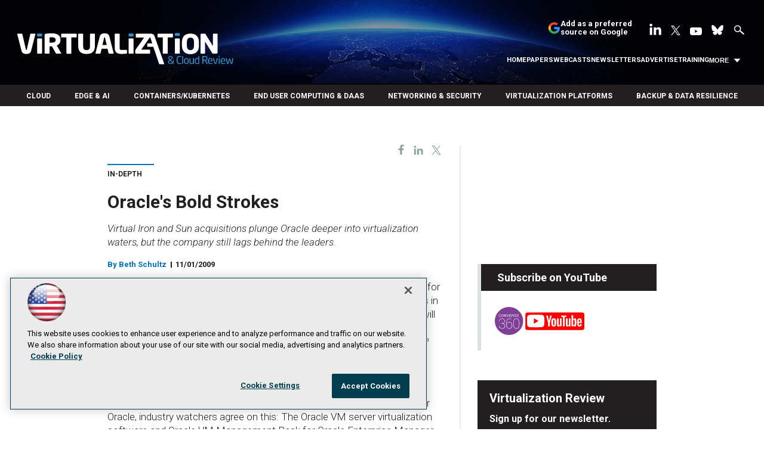

--- FILE ---
content_type: text/html; charset=utf-8
request_url: https://virtualizationreview.com/articles/2009/11/01/oracles-bold-strokes.aspx
body_size: 53601
content:


<!DOCTYPE html>
<html lang="en-US">
<!--[if gt IE 8]> <html class="no-js" lang="en"> <![endif]-->

<head>

    
<title>Oracle's Bold Strokes -- Virtualization Review</title>
<meta name="description" content="Virtual Iron and Sun acquisitions plunge Oracle deeper into virtualization waters, but the company still lags behind the leaders.">
<meta name="keywords" content="VMware, Microsoft, Veeam, Hyper-V, vSphere, edge, hybrid cloud, cloud, security, SDN, SD-WAN, serverless, containers, Kubernetes, virtual desktops, storage, backup, hyperconverged">

<meta property="og:title" content="Oracle's Bold Strokes -- Virtualization Review" />
<meta property="og:description" content="Virtual Iron and Sun acquisitions plunge Oracle deeper into virtualization waters, but the company still lags behind the leaders." />
<meta property="og:url" content="https://virtualizationreview.com/Articles/2009/11/01/Oracles-Bold-Strokes.aspx" />
<meta property="og:image" content="https://virtualizationreview.com/~/media/ECG/VirtualizationReview/VRlogo.jpg" />
<meta property="og:site_name" content="Virtualization Review" />
   
    
<!-- Google Tag Manager -->
<script>(function(w,d,s,l,i){w[l]=w[l]||[];w[l].push({'gtm.start':
new Date().getTime(),event:'gtm.js'});var f=d.getElementsByTagName(s)[0],
j=d.createElement(s),dl=l!='dataLayer'?'&l='+l:'';j.async=true;j.src=
'https://www.googletagmanager.com/gtm.js?id='+i+dl;f.parentNode.insertBefore(j,f);
})(window,document,'script','dataLayer','GTM-W4RHP2C');</script>
<!-- End Google Tag Manager -->

<!-- BEGIN Google Publisher Tag HEAD CODE -->
<script async="async" src="https://securepubads.g.doubleclick.net/tag/js/gpt.js">
</script>
<script type="text/javascript">
  var googletag = googletag || {};
  googletag.cmd = googletag.cmd || [];
</script>
<script>
  googletag.cmd.push(function() {
                googletag.defineSlot('/5978/eof.vrt', [['fluid'],[1800,450]], 'div-gpt-ad-billboard-0001')
                .addService(googletag.pubads())
                .setTargeting('item',['dd0e63d4_e820_401b_8ee7_689bcf77ec3d'])
                .setTargeting('pos',['billboard'])
                .setTargeting('Topic',['Future_Tech','Sun_Microsystems','Virtualization'])
                .setCollapseEmptyDiv(true);
                googletag.defineSlot('/5978/eof.vrt', [[728,90],[700,90],[1,1],[970,250]], 'div-gpt-ad-lead_t1-0002')
                .addService(googletag.pubads())
                .setTargeting('item',['dd0e63d4_e820_401b_8ee7_689bcf77ec3d'])
                .setTargeting('pos',['lead_t1'])
                .setTargeting('Topic',['Future_Tech','Sun_Microsystems','Virtualization'])
                .setCollapseEmptyDiv(true);
                googletag.defineSlot('/5978/eof.vrt', [[974,32],[1,1]], 'div-gpt-ad-tick_t1-0003')
                .addService(googletag.pubads())
                .setTargeting('item',['dd0e63d4_e820_401b_8ee7_689bcf77ec3d'])
                .setTargeting('pos',['tick_t1'])
                .setTargeting('Topic',['Future_Tech','Sun_Microsystems','Virtualization'])
                .setCollapseEmptyDiv(true);
                googletag.defineSlot('/5978/eof.vrt', [[152,500],[152,600],[1,1],[160,600]], 'div-gpt-ad-wallpaper_left-0004')
                .addService(googletag.pubads())
                .setTargeting('item',['dd0e63d4_e820_401b_8ee7_689bcf77ec3d'])
                .setTargeting('pos',['wallpaper_left'])
                .setTargeting('Topic',['Future_Tech','Sun_Microsystems','Virtualization'])
                .setCollapseEmptyDiv(true);
                googletag.defineSlot('/5978/eof.vrt', [[152,500],[152,600],[1,1],[160,600]], 'div-gpt-ad-wallpaper_right-0005')
                .addService(googletag.pubads())
                .setTargeting('item',['dd0e63d4_e820_401b_8ee7_689bcf77ec3d'])
                .setTargeting('pos',['wallpaper_right'])
                .setTargeting('Topic',['Future_Tech','Sun_Microsystems','Virtualization'])
                .setCollapseEmptyDiv(true);
                googletag.defineSlot('/5978/eof.vrt', [[300,250]], 'div-gpt-ad-mobileflyout-0006')
                .addService(googletag.pubads())
                .setTargeting('item',['dd0e63d4_e820_401b_8ee7_689bcf77ec3d'])
                .setTargeting('pos',['mobileflyout'])
                .setTargeting('Topic',['Future_Tech','Sun_Microsystems','Virtualization'])
                .setCollapseEmptyDiv(true);
                googletag.defineSlot('/5978/eof.vrt', [[300,250],[1,1],[300,600]], 'div-gpt-ad-box_r1-0007')
                .addService(googletag.pubads())
                .setTargeting('item',['dd0e63d4_e820_401b_8ee7_689bcf77ec3d'])
                .setTargeting('pos',['box_r1'])
                .setTargeting('Topic',['Future_Tech','Sun_Microsystems','Virtualization'])
                .setCollapseEmptyDiv(true);
                googletag.defineSlot('/5978/eof.vrt', [[300,600]], 'div-gpt-ad-300_600_temp1-0008')
                .addService(googletag.pubads())
                .setTargeting('item',['dd0e63d4_e820_401b_8ee7_689bcf77ec3d'])
                .setTargeting('pos',['300_600_temp1'])
                .setTargeting('Topic',['Future_Tech','Sun_Microsystems','Virtualization'])
                .setCollapseEmptyDiv(true);
                googletag.defineSlot('/5978/eof.vrt', [[300,250],[1,1],[300,600]], 'div-gpt-ad-box_r2-0009')
                .addService(googletag.pubads())
                .setTargeting('item',['dd0e63d4_e820_401b_8ee7_689bcf77ec3d'])
                .setTargeting('pos',['box_r2'])
                .setTargeting('Topic',['Future_Tech','Sun_Microsystems','Virtualization'])
                .setCollapseEmptyDiv(true);
                googletag.defineSlot('/5978/eof.vrt', [[336,280],[300,250],[1,1],[300,600]], 'div-gpt-ad-box_r3-0010')
                .addService(googletag.pubads())
                .setTargeting('item',['dd0e63d4_e820_401b_8ee7_689bcf77ec3d'])
                .setTargeting('pos',['box_r3'])
                .setTargeting('Topic',['Future_Tech','Sun_Microsystems','Virtualization'])
                .setCollapseEmptyDiv(true);
                googletag.defineSlot('/5978/eof.vrt', [[300,600]], 'div-gpt-ad-300_600_temp2-0011')
                .addService(googletag.pubads())
                .setTargeting('item',['dd0e63d4_e820_401b_8ee7_689bcf77ec3d'])
                .setTargeting('pos',['300_600_temp2'])
                .setTargeting('Topic',['Future_Tech','Sun_Microsystems','Virtualization'])
                .setCollapseEmptyDiv(true);
                googletag.defineSlot('/5978/eof.vrt', [[728,90],[700,90],[1,1],[970,250]], 'div-gpt-ad-lead_t2-0012')
                .addService(googletag.pubads())
                .setTargeting('item',['dd0e63d4_e820_401b_8ee7_689bcf77ec3d'])
                .setTargeting('pos',['lead_t2'])
                .setTargeting('Topic',['Future_Tech','Sun_Microsystems','Virtualization'])
                .setCollapseEmptyDiv(true);
                googletag.defineSlot('/5978/eof.vrt', [[1024,90],[1,1]], 'div-gpt-ad-boot_mobile-0013')
                .addService(googletag.pubads())
                .setTargeting('item',['dd0e63d4_e820_401b_8ee7_689bcf77ec3d'])
                .setTargeting('pos',['boot_mobile'])
                .setTargeting('Topic',['Future_Tech','Sun_Microsystems','Virtualization'])
                .setCollapseEmptyDiv(true);
    googletag.pubads().addEventListener('slotRenderEnded', function (e) {
            if (!e.isEmpty) {   // If the ad is not empty
                document.getElementById(e.slot.getSlotElementId()).setAttribute('class', 'ad-loaded');
            }
        });
    googletag.pubads().enableSingleRequest();
    googletag.enableServices();
  });
</script>
<!-- END Google Publisher Tag HEAD CODE -->


<!-- BEGIN Olytics HEAD CODE -->
<link rel="stylesheet" href="https://olytics.omeda.com/olytics/css/v3/p/olytics.css" />

<script type="text/plain" class="optanon-category-C0003">
window.olytics||(window.olytics=[]),window.olytics.methods=["fire","confirm"],window.olytics.factory=function(i){return function(){var t=Array.prototype.slice.call(arguments);return t.unshift(i),window.olytics.push(t),window.olytics}};for(var i=0;i<window.olytics.methods.length;i++){var method=window.olytics.methods[i];window.olytics[method]=window.olytics.factory(method)}olytics.load=function(i){if(!document.getElementById("olyticsImport")){window.a=window.olytics;var t=document.createElement("script");t.async=!0,t.id="olyticsImport",t.type="text/javascript";var o="";void 0!==i&&void 0!==i.oid&&(o=i.oid),t.setAttribute("data-oid",o),t.src="https://olytics.omeda.com/olytics/js/v3/p/olytics.min.js",t.addEventListener("load",function(t){for(olytics.initialize({Olytics:i});window.a.length>0;){var o=window.a.shift(),s=o.shift();olytics[s]&&olytics[s].apply(olytics,o)}},!1);var s=document.getElementsByTagName("script")[0];s.parentNode.insertBefore(t,s)}},olytics.load({oid:"d158cf08e5844cba89cc42fe00c7776d"});
</script>

<script type="text/plain" class="optanon-category-C0003">
olytics.fire(
{
behaviorId: '4458C7902034A6D',
topic: 'Future_Tech,Sun_Microsystems,Virtualization'
}
);
</script>
<!-- END Olytics HEAD CODE -->


    <meta charset="UTF-8">
<meta name="viewport" content="width=device-width, initial-scale=1.0">
<meta http-equiv="X-UA-Compatible" content="IE=edge,chrome=1">
<link rel="shortcut icon" href="/design/ECG/VirtualizationReview/img/favicon.ico" type="image/x-icon" />
<link rel="apple-touch-icon" sizes="192x192" type="image/png" href="/design/ECG/VirtualizationReview/img/virt_apple_icon.png">

<link href="https://fonts.googleapis.com/css?family=Roboto:300,300i,400,400i,500,700" rel="stylesheet">
<link rel="stylesheet" href="~/media/ECG/VirtualizationReview/design/css/style.css?v=28" type="text/css" />
<link rel="stylesheet" href="~/media/ECG/shared/css/shared.css?v=3" media="print" onload="this.media='all'">

<meta name="twitter:card" content="summary_large_image">
<meta name="twitter:site" content="@VirtReview">








    
    
    
    
    



    
    
    
    
    
    
    
    
    
    
    
    
    
    
    
     

<script type='text/plain' class='optanon-category-C0004'> (function () {  _ml = window._ml || {};  _ml.eid = '50202';  _ml.fp = '';  _ml.ht = 'shex';  _ml.em = '';  _ml.dm = '';  _ml.informer = { enable: true };  var s = document.getElementsByTagName('script')[0], cd = new Date(), mltag = document.createElement('script');  mltag.type = 'text/javascript'; mltag.async = true;  mltag.src = 'https://ml314.com/tag.aspx?' + cd.getDate() + cd.getMonth() + cd.getFullYear();  s.parentNode.insertBefore(mltag, s);  })(); </script>
 
</head>

<body id="Body1">
    
    
    
    
    
    
    
    
    
    
    
    
    
    
    
    
    
    
    
    
    <form method="post" action="/articles/2009/11/01/oracles-bold-strokes.aspx" onsubmit="javascript:return WebForm_OnSubmit();" id="form1" novalidate="">
<div class="aspNetHidden">
<input type="hidden" name="__EVENTTARGET" id="__EVENTTARGET" value="" />
<input type="hidden" name="__EVENTARGUMENT" id="__EVENTARGUMENT" value="" />
<input type="hidden" name="__LASTFOCUS" id="__LASTFOCUS" value="" />
<input type="hidden" name="__VIEWSTATE" id="__VIEWSTATE" value="cQQQPtD7A0zNUg7N90Z4n2TttWE1wC3fLi2epFNMRu+fZmR6Z7C7Rgh+/DpdAY3SXVZ9qH6t+m/0JJ5NHhzYuuNf7jb7E7GKNZFmpEOK3yScno9LSYm83I7gl0Hx/r/lNq15Waq6su3gyhQm6UIDvb//jOC5+in2/PoUTvSNa2k0F0+NjaWP4JNYOF4YdMO0/Bimec3rjX/bEgPJU5PYDtkRLYb+NPiWLdpDlm+I4D/AEWE1bkT6u+wZx4N7LCeMOY/7jTOuMnbswcwk8yZbaJx6NpW687ilbUTF86usAwIyAuU3nbhXUOGYZa9bz76qUsttqVrdRbwOKWD9KNnF4kWoK5npsB/8C9nx+ur69FxatnI9iIshZwofDwu7dfmqokupAbbAA+kojXL9kFYNGYYUb8HTtEz2+A0lwaed4jbF0nh2vND8W7WMphK28wJrujW/zyiWtQnfEiG2gBQOtUzFHqSXpUXygR//Hu+WQmIM28d1E1xDCrziQfqDiZR+B0zWSALNwvCMk64KiqAbA+d1Pj8aQOG4fpirVE97R6xiYXZ9POSyUtRe/pkF8Kl/G9yRfN+TsIC37AOhiCoGuMFqL5/dNRo53HvYNZh7T/qZTNuJ+8ogI3de1veMGMDKrFZP5jxLxOnfnAYWMs/2EVix/eUCoAD3peR8yYWNBmg43QhoUztiHGI3Wyd9x/Ahf6+p6NoQLBu/g9pxRKsbmV3eYs28MEsBf20cRE9OFKEzMWNjDOiQgt600PRuTj9VQA5BWlFAuls50uUE0+jWEKLvPn+c5wQy4gbiFZNJo/sb55bu/glVTV6r0ufQzg5DDZ/[base64]/hDvrw/ul2Hmq/LsqN82V9Zg8RGP3iATUqtlBatVFGsaIhBaEOi/gIg6WWgZSL3koMl5X67sZ3iE65VcJ8REU6Xf+ShFuopUNzeVWayX4oKAgO0tDjUXleV6mk3vsuR/xNAXjzMxvHL34EdFpVWO8F0z2y1wx4xr/CVHLXWaSi9NI/1b1zHiRwil75KEF8+WEvR3XZV33pmsd4ViwJ4/pB2L4ZdVrtCG4rz1HyD/uyObAzqi0UpcYD94uzRyY0tQCxRGoV0S0NqCHcBeUBqf2cbUsm3ECrOJImIjAcFntAulrAGtNL9MjZdJbu1BfyDXkLfb1bkUeigtUaKT7Ps1dd62m2rMLffjjoygxwOMKGt7LhFzSCeqkgObWdRPxWY4D1eFJNWA/XbpBQjGOx/cux4tCjNGimu1JJwcKz1tiFeNKFRZoTcq57/vPDPS8tkNlAGL8dPQQKtRGl4UjX5tQy6WYx4DomPdetHdgVxqr8E7vv/cHV+OIPbuYzx4g4N1XaV9IZf5HDU9xZg7dmspiTu/9SnqdlaPqT8j2/1nuGG0R38pJKUxdLIhn3L0GtIRBZKF2gRbDgA42Z6Fjre9WOZzogcP5aOfpHkahDdOr0drsyiR2C7AHQGFyPHBZl8oj/NseG6RNak44XY+NhGK2c7sBBgGMqwGDDKmNHQ8QwcH25q3X+BBNeMtagpqMDimaHFeAAglB9OIWjKe42BtF7klQUQRmOuumhNBAWKIZsYUIPIpidUC1oJlBiO91Kc3yfqsGY0H7T+e0QmWBsheXZLMfWNNsZZiebLT+wEp944Bp/4Wzr+WXP6YEXF/3y6w+OwaM6+bIoVsA1oqLXv4QKLlg7+9LmODHt5qRUFCUZsWMXXMOmZdQPRc4nXgUcOQeAAHSKYgd/drYb4VXF8EoCcOlQm1ayuR/F8ambdgoD26oHgD/VMHCCgjcNt/pB4D0NSO9DLSR6j8kaCxzn8VvTmXhI1THUMee3nwHUOwlObGyCIPH18CaxU0SNip5d3kDRG8q2l5413m97D//yUlD9U/SRXyaQ27ryuXbqcARW/S4zeUs2yf/iZFTm+Nr1bDTgGJMTT2b0NSdpVQvpHSvR7KR4JsdAm8c6beMVCEZInDdsC0+VKlHbhKv0EnNXWHUbICSNKWgQvfwZ56ZUF4A2yDbv3cySXqNaBXujgDso1SeTdI/[base64]/9JQlCQ/C6jbHnVBgOx86b6JTz8LIZO1qxGVm8MtSDYohdq76Dd5oOxg/hoyH8Mrza1XAgbCFv9HHqfWpcI+fJNgMWcObfXj7Uxnceoz+Z97DxueCk1RSy9DAyWh07PWFA4l2mOGJWsX2f/[base64]/db6lyHaO4dnjhXbCSoY/U+U31aS8WWjSU9GuCxy5gfmcFGmWhn99uiKrh+B5GMtNpwg38YEq8Pynu6DEJpfhgdvXV2Ra3ECFN/2Sva5JZZlbJxpmsreNCKkiwLLSuHzYx+hxhrqMu3zIghXfa2IGnneMUnBmo4DXGS74x497P3VydHIK/62PwO40pKFRBYp9HEM7y8PmQzk3i1kywoshx777C6KkK21tDZmbQBUeXOIEqZBmZwvr/jMkk23OFEB5XPAkk2AwsvSMyzG4smw59q28C92Kp58xLQiIo6gav3+w7UzOlhB/1vtZbNf3XDLiTnHGwnil3mIllZQNWC/DLynSjBeRdNcIWsMMHd1Bv6cFrhj9FkyYLug713U2htQ+uCryJ8xkfIDxv5qdFxiYF4x7t4ZcxxZTl7wiFyz3NHGc/cIuMRPXaX2GDwz/zsD0jCAS4a15bM5LxV5OXcFfFcoSsgEbxCX9EYd2LWXW+mJGNHiYFqL+xz4cqNbWyDmPdGHRpZsTseF9/wPDN1lGL9gtPU7rPuS7UBa9uDo+JOTMmbscWoPC21FLLvjCW5OYsDCubbDzSwzsWnDrCzld502eyGMqhQXP3vLwv1RlhoLvLlZzIHuKOg2+18y5OkanIvzamUpYzFUWERyVAwOP7S/Dart2GBirQ0U2+K3zebtHI1WSkGEGnkCLMFI5d+jayzbWyBRgtlLIaq2QDl+3LnplAxUy8hIDgoMgZt8azqH4ub4g8ojrTdczR/QPO3ehy4f1M7/29TkDOIJAJSkP4Ii/tnfhORD2sFygGafN6ghqGeWIzz+W3pl2NeXHFDsREFJwkzOJh8ho6KfvSmbouN5y4T/tptmnz9aGg2GzomaAccrsaOI+RLPkqgJNuuW1fForpZJK7vEcSdh+HJY2Dwq+zUhOLfmj5V0UiomLVywa8uMBjwr7N5Xl9WFrNldcV6M4CLqPq5avxaeXyrLozNoHVHcqiFx/[base64]/lmWfKJdEDdUKKz8B7ieET2zAdXARsRgYAzZN1iTeeDLmGcR9RbTSH0S+2ljfFi6hctG31F0FrA0INUnlkKW0NMV/1Gz1lMBv9I3sMfPMQRQrIr6LCcmhHI3sOIOdX8347AiwV7/7THfdjICIlfmZkvgUS91YrXkYo8Stv43bDaUWfrj56vQhV+CX4Sibc6YDbvn5+YGjy1gIgLJnlrDlTVeS4rNevbdzACsH/P8EQoX+GryGoEGUCqFJiv3BgcDqaCCZe7H3BRmMJrxWqHRJS2FXuTCen1+N1KCSsmphOiOY3w8oK99/tQ1rU2PyNPXDR6nAhj3i5uaZx/XvnuwvCR2SLLtcbxIU8uStOVW5g0HHmMKPoUBjz9O1yiZLxAp1REfMOalLf1stlWORvmO2NVK7gNi9MdT5dmA2w5KxvgZffyxzwQTut/wmgww3kFj6o4vZtFOvFoggrrvD+JTDVEfFNotooHhm7uqh7SyILuTGohQumlNhUfLvocKtsP73Y5EXG/y8heLu+5OueUF7UIGeFQleLW9JjJ7EH32AbrhYbDr6l9vwC/gv/ctmJRGSPetV3fNpg+89pZvl5vRMN0G83UzMBFRalhRwPprm4leAkAYijhVoQHYOZDAyCEh4FuxnPKPsauvlyKJ1i/y+jdTLbfoO/gm6pj0YVSMHDibJ2p8kWndlal4cmK+m94cA34ct+U66dXzUIxsL/l4FUq8WRJInbx8sQOuBzfYTHKhpjarNNkEaUAyV79eP7S4NAobGaKK1yLXPeN1NoxB5NfyNZF2hj+N/HfsN91+1RNo/9WRbFYOd8pIczTrcJ1L21+pEHqaRTWRffYNHD/QUVffppcSb1nGdRL1yQOGEEELTsCI/F6eXwQSUyWjD6I6HNYK3nlKJg48lMu5fRiTJgV8Ah/hDZGBYkQ5CZ90ysWOQnt4K1Yy94YIjibYphiTYDvGeK7dEE2Jd2gz6wvD1vMafC6AWPBDmExUB4IEW4zM5gO8j/2Ln0S9wTnOiVW8Tb1DZ23dBfQIxNFxV40betU9DnK/ZyiuHiTiZvjeP/omHhZMd7AKrWAvVl12xObUdkwAZSf4GjAAjxYsqFT35jtp8OdTnv/blTs+0ZUOpBdR1yBK+LpZL4N1dPV4rN5Vlx0TJCP/JjHDMEyf2U3ZiYHJL6fAHeQQX1Jt3YqHhklgBzdnMqkWWfFAOYfVz08TXcSR067kB4cEJPvzz63jthKI5odDr8Fk4IjrgOfa3c6Wbi9QKzmtaFHAcR/Bya/GAEnmNYkbYJDaZVN3zsRsb00JLogMPHRrb3PKlSr48a4+iZVBhljKy/gY2hT+Vmtiuxgjy+eppFEBsirEsNKnDSU1j/vqyRkjwRt40c519Xf2oi8OkSadyZyakHDi77y+HUKdnesB98xbtkPQpXy/AgR1p0vxE3awMz3Q6p3ZpqJ6cyjFIzMdTn4d5kCbNrRw9v75G4sUla5IVtV8qAbmuUXlhTUVh1lTb8uZKosY5I0MxvE605vFExu7haakXJmfAipMAWGSNWqXnyYV1N/uPweB0/bOqDYCNjJSiaJsfRbNRsIkBdYTrjL9a/oUs1KhTcVnY1RjodgL3268edTxXGo8BzugAcJCOSTApb56oG0s/mdx/[base64]/NpAP4IY2wUaf92nohwW62sWw8fzrfaMkAtaoQF7Zac/K6FMs6RZkGBTIBmEKsmV9g/UiG9tFOkUwPMHRMCB69gZb89zC3uYKHYeWMqsk0OJu/d6Y8lNk1DbBxPeiPi/9F1kcwDaEe1pFsypLm/[base64]/jzBSh2oNMVDLJRKu8KOA/uYOHOO0brtDEEHfQUDjEq6gwj6Dza4uJP97c+YVyT723Zwj4P0iw8lXje+cMUu5aWqfqC2fV54qVP1gDeGdQ4ApTDls9erMdE0eWPaLvypXMxt2tZZO1sN3Pevrc2RgIU7fuUL3shTEH/Gm4Dxb4KP1Gxq+2zjqY/vxdO48ZcNaRTo1Q4nweoUgnxUojq4rDAvtc6VXNt0Hd73T2k+iFEoO6ChqYPAxjkVLXnvfcNzDN8bobmggQdHJSCfh66MFY+lbCOKVsQQe1goxZg5QBaDu+vMe3/XqT0XXx4SlKjOke6BkHDZzsM4lzo+LLQ7l9c7FBDJJdTc10Rox3vfLzdAsQO2Qam8KUMgWJHe8t5pNwsx1qcptmbAmayyP2aFVmkrHlu255TWnImmCYXSKrKv3f0DAi4MzBOfmrgBAPEYHujf/W/pX4Hokq1xgRlbbwZ1ykuFTycluEk0/ig5/HtC2ZPzYXFfG0mH/Wdm9iKObQ4SNr9avFF2Vur6qIOunUomuyQCy1p6x0T0B/vHT3Pi0PDaY1jnPTHGZdszyYB8nGn9F/RQajs9D91RPmJP+pmIuLQ8YHf8l5J8HAbsNUvUpPPAdV0odbb6hJsdc6agLKt6WyxDDNf6FFc/KRXbrQ1jjp552QyAZWYoIVS6wawJluSRdys1TkEY9V7wB7CeVyN7nbrTLcoNAEUoEbniiWkeA+9MyMOdgOM58/ixrPnMtPTCq6c4DvCmJxYvMUXdd1kTdRKwjXoUO+ErkbhRLNi7WXUlXqMc9CqE3ox+bjfTC4SNW4I8cerm1NV/2l7aTinEoBPwzUiq6xaqPwVrmLyuEuFtAAVfsS0/Ep4eUqx3M7Wt7jq42c/k38UUPwWMIw1EmrH6Bc1zD/x1MF4ooWp9UJtyTabF+kNrsx0KglqA2Q+hYcVST8s7wWxE5AMMjGAalf7lsWv1trat5O6jbcvKVOSBetjaxGLNQlsJQn0tY4UY4PS3o6i9b9bnrqEMJz/Vuuc3YQbsX9tZeP8uagRGFpsRacr/c0GDX4+29r+5TexxZCghIjLGWXkdW7YSKENyRY+UvlpdN4EElv+2CgqtByMJ2nZkNTWgBUGwpHhALsqS7tDRhyNHD0IQXFCoy2pJxMgxxuo0DhOwe5dePoc/J4tjGxZd5rbee5q7zpsjqwere4DEPqKspnpglczYPoFsaa7PbgEouSamo/nbB73DmORvCuV5URehG2b98tpuyTd+GmC1nCMnNzIbSch+SOrFd+S05g6UrkxHcFBF3ljm/wKw066+I92upEBc06v/bb3Kh5F7ASP1CZh3Q6ob3NRdQMWIOJNyWfn2diAniCAypizoxvrn7CpT7W4iRwq7iTybw96G7Qq6nu6NtLz6iWarrEtpuK4KnvErvw6MPgxKZpqXyfVc6EYTUZufNZClBLdtPEgaqIdXyRnuDGlLSMueQaXiBUMf+qKPKAbNym8GxLRvSMOq5UQOd6Qpq4/[base64]/iYAoaIgseuKPXb1hsHdsTr/VTeM/8T7lJnR3Ia9YB8WNx1AY61VIpRSTm28/Ikpsf1TXfM2Y+cnshRnDayntUpJpsGbOh+YzLenFNMe7F5UYZEAzZYvcuhJGKs50E/GL+aDCf/epeUqNn9KjvLhZRB4OMI+vA2bmFyliy2mAhbtx1mwCWypP3e34HZMvJ5YFW6ubxFyI35XBXcOrQmxpLww1KrrCq6/4xgaegLAt6HyjoKTYmdTpcJfG6lQhMATpiWoXqw6InuzSvXJAq03IlwjlpGauQDe3IMBVclxOu503R5j/saYdxIKlgMcvWtPxCPGnmxjWwuGRReMuYes7jeVAK9p0UKWu+KokL7a3c9HS3+qVInYU+AdnhgHnWc6dKNJYh9SOKYHCcTrlGCbBDysGxMbd+BtFzRE8z/P8iTxszU7gmPLBhJ/[base64]/ymYtUqITyqSVVSK34E2u4Tx+8L69Klsr9W9IIReJ3Y3whH5M/qsCmlOqTHICJ5zj/3howjLKioo1x6mZbiygWJ+BaFKw0IrSTA1/Xe5FVI10VIvV9ojpFsiLfmxq6+E31mhUoOfgGJ85eryvmH3usTUVHUlHc9OBgvmrjPQED22F9CzCURNu/CGi8Pc1fJsbG4KSLGOfN4+Vx+oa1rj2PMa6s1a+Kx4RKo+mb5shECOQfNioWRgrXX+NPd8z/fy4H/F4CCqOuNpWEb88ggsHuSaBg7TfUute1+87aT5FduoxgP5ifak4p9hkkHOR9osWoF/eIVvd5IUHgbXiCdWT3/+IyNyIMXdFVMh9IoMWkdlkde0IThTuS4BHi14fyc8SXCYzCMOGxFxhTv49vBAfR6tiOKPRN5aN2PSUkkhCmV3vGRywPgjTRi7dQ7yHBtr7tD1haurGAT/mr1+W1bhf425V8qb0uRfxRWTnD/p2nbBbmIAt5L9z7/7ULq8mrNN0SfJrLQZ7Ge0GhXqbJn06uE6Bf20zFpoEnXMjECUJJbBFCHQlb71AyQpf3nOiHXQP1vEZpWeZk5BZS69mlu7PqBQ+6ikz4ddP1s0DcyjayH2fW8AInG716yx/UxOphtSuns6WpoOig9PNoJ6u/l8fZri/5+q0yApKmH2uogKqkOWrCeYuuNFVUKC3oTh+AX78IcffxqpMQjm542Asek6hxb/8xOucQ2oJKsQtnWeb9vWQFzf7jypUQWufj8H1aH1UwoQfULw4YG2PDLS+ApK0CMiWKY2eSbAhstyYMVB/xy28b5zxAQ02Q8zu99trwv9QVNVe/[base64]/qP+VR4ub+CbshNkIrE4WrPlgm7O2CKsYOQsOHTkL1i3DdE0hZxgD6CBPCI+O85VwhlsEwPeT+TW/3fW+VyBtxD/8vuO9LwjbKhAGosfD4hv5K448JyOdKCgtgGFvM1pbrJRPBLweQxLIZPZzt5aqi70LjoT4oYDafIw4irVVs8ejVl4546F8oH4YhhnBpoWu70n9ylc4YwzTM1gtMeD6QLs/Uqkh1KFV70YRfC6PqivH9pOUe82pinCVD9af/n46Ht/zqUybYo/xvbxzvYICt4M2y+RAw71OOfYsAlqpOMIr32gahrB7rpjEx5y8tv/QZybPXDn9ZSdrxUBb3LWacNiPK/DXBnoRocUEnPWXs/0P+MHMrZfl/QceCjGDVhjS2jd2/xePGiskH3XvJvX/mQAGAPHVaUninzFz4zgHYkXbqBl9oo9LOQy8OPzcoJUOoPr3OphKw5c1Kjl/2vYF2Tp7xwS9NsONLqzQv3NCUGapjM3JbxnriF46mle8rIQfIB9Q/qqnw93u2o3IpUOqAWvpPtQiy7MxsKAog3FrKzDMIpN5LVuRlipHww1HJs5WDHacNZ5NWVa+cKODMqlJGjBujxT7kqcbwysR/3++LEWFvRvVp/48SMU60EAE+qSdSoYY4FD9hcg4LfFO6SpcB/y4STTJuCno3IzEmk0x6HZZyTZk0E+Nm6zkRHQ19nljFp0kKG4lqpNaW2ou8T3b7jzGFtgFmyxbW8BQ4t0CBiFe0wwtF0aHEinYKRRhgaTwdlqMq+pIohty6PrRiXdGTh26qI5ocyQI1EJ8aHfMbZMIka6PLsclgxh+101Foll2V928/[base64]/NSSdLdIlp8XmkzJk6lrax7k7J/9/o53lsEmBi5s1jpVCiFgMsjEs/aO2FCWoRz60MmMwYKD3YGtt7IugXMrQDxWAUmzAU2kX8PdKhm/AHFhZdEC5Ukhgev+0FAYoGRecC/J/UAsEYP35127Y1rwCqKF7StLqmHi6NVVlyjT2uC0Vpaq8URcJ7NHmHmfCvlpQpIj4HUTdZgKWVeXYyXO2Ew9OEAw5A/rkYOFGsIp7bFbkOfKNyZx9sNuY+QGmnAhi9bXOdWtUmxK4iQ+2We/xagUkI11pXb01TMPR/[base64]/v6OXgdHDddrzvVrDXiuBU9NWbXLQsqk76GDvKpEy+J7Vzd2QhQ3X8LimD+v2+z3OP7yt/b73Y8JOtnC/cniAk5GokPhVBVW7qS5744vhQSO2aUfeJeP2RSOfjU6T+wD65Zm2fIz+/RBKbGN8415g1KZXMJaOOXlLI1hvOvuCSLhRRWsv8+BLsLjjd4FYfp348jdlG5CxwrDjR0fko6BEhVYTi/sKEC7lHraVAiAtgKh7swj0N/HxwS4CSwWGegfb8CSgi10mDCpnU6shnv9gGMUYhwAPpqodfCF7mISLxd+lH0QFG4hff1hG/kBR6ewwRcRlMcGpHBampzgzVXtSOfuQCxVuercq8entmDD2WzW5sEU8cTpBRRaVk6ZJkpCN+rm5TQLO08QDzqK1V18diocLNJUzGuHVG6fMXAVydSKil1D26hl1JlTD+n3TH8c+AD//[base64]/kQbf9p3LOcnmZuSKSVP5cEEYDZ7wVgxza9JGlD2B7dxddc/3yJiLulVWa9of78mT/v+hi0wtl3NQBAViCxT0Orgss2ViIGWGewsmF/kZ89rydVTs+nk+/+DTJsOc/GGCni6++0YrS+u+xyoVcIKs4knfOevV0SZwlkcY/1UVnGFLMRrcNmRGwa1FV/lhaXf4pYXrEm+vP6EPO+zW1/dHPuuzIIjs2EIOq67svCGe+KT+QQKNJpHF1LH8foCktry45BIpYq2F1HjH2LBcfOuUpdq1gPGcSSy5YusC94xLAcSePovKDbeA4X2CuvBM9tJR9KxTA78EJbFYo+M/g+2ZGgzW8DmKz8RE6LDB8jRZycQbTS5ATLAldzKOIpDCmCLC+kicRJl33OnCdmtY/anqmI8bqih7Yy+dBelIORtMs/9k7fxkYErzMkiQ/8u8IfpQkkAMllBE51MEGMaUKqlLSpY53j/sey5GlvuQ9lTIAY9MJNkATLnDM+5Q5FFUc3yL2RaY/v8xNmrVHrJTJV/JW+2A3kMrWVrWFYr7kC3ZZrzb8b4lA6wP8VtCyA0B1Wg4nplVzhuTVhsooEPJ6wN4iXSzz5+pBn/lpId6BqACIkyIlm67JUu5mtk8I+AHoFzwIAFktk7lEbXR65tbc8dHbMgwmrx9/lnp6dAJ3Cm3R8LAC/PkPGboqyPnI9B5fF+aYwI+BabeXKiFpfLG6SxhDtrw/4zSOjZghqCi0SKBiT4X8f/uoVRvWuAZTE8rjGxTTlckNYY2JTxJ5dJbFWTan+9meN2NzPpx9XPU8DHHgKewhNM5i/N730qCeF+2UcJW1i6kMy7PHywdYQH2sBrkDzFj8WyuMlwTtPCgg1f3AiB3av8CdB063KWJ9VHHUB+wkzv4EHSXNuj/otSrOfN/6dGC8c1IQtE/52sb3DWhZxOaGOmKT1Awjl2A46vkTe0zPNanml9qDLylVRARg17biR7U4W4vMLnxjSjxntxMWPoHrDfjABTKHhm7+AFgzKQzGXjdB1BHulpV//[base64]/ezU3OnzwzyUZmDUTKwjhErDY9hwpzrcAXqPnJ045KXKXE2JVaS2YyUGJlykTZV3/GwZb+lUJ+bUs2VXfN4tM/wdaRSdieyMbV7e1Rf8aA5bbfn+PWC/CLPixgVgzHdleE21UORXjYPoGYQ+ruXqdXyK8iqg5SMbOc5Q0iZkY9aKz7QZ/iReNFNEoSR/tw77b+axnjL5byv6ybCE6P4O/[base64]/tHBcHZXoZ6ETTwVjS0MrT7v72P8rD893yeaU5JTntUpOIIIXVA9ZDX1t+XEyjkueMKLpPMDphi/ax7S0mkWmuikREGLZUIxbGnbhpHcE0lcILWk3PuC65FR/[base64]//pbMJ5HmnE8ZbUqmqcP1swhvfO5dqUx03lS+JYsGGHJQXq9VJelQEz1jgOmCqXmDCjrRoHlDYcVp7eUeteuiJ1y/BHx36+JhcZ1YLv9AxH/Dup8bLLkxJY79vhm/fWw/GFuwk9UkwMmtK5yvTdoMym5hreoFNO1MVYKx6uGs1KZyjnxdnTmh7IUXr8u5WF249zUw+MQpkRyppvZ1kgHYI7LeKT4HrLeTek2JY2NFvTRnpv5FMZFEHl0Z4Al/[base64]/zdpH1gx9FvMbzoSKJzSqoDPczp6RLoxM7cn68VbGHGAhpEIlN2oV9PUdC/Ply7a36HvRqkhyLEV+xXQQTIWXpL+CUlH5dTTKgfFfCNQhf0IPDJyMf23/m051v5yZ4cD6ORCvgcbFDpZ1ct3AuRYIjooBly3MjFJvCAUAbgvdWCbT9x3sHJ55p/V7iBb5U+KJOT8duULnqShfzQKp79tRxOchKBv2ytrP1uZW1d9NJOzBcqcT7whVSZRMBBFNdhoOSvUeqxjb95K2BmR4VDBNZr+4CwTKxJPK0xSef0BxoWy1UJsT7tmoZErxHh1urHVRTIJVyJh+0SeIY1mMPwUSUviVGcl/GINpqEDiFvwtP5dkXcKCVZfpxhYtq6/dTTmUrXp+Ryf6Oye9iglIcVXO6rQGV3m1Q7VrTgcEIZ29G+j8cFNpBRpu9h65jBQK2DYgG7iqkbdvFK0whRlTcY6t8jLYQ7Z4wgspYXvXW59Zf8VZWfs0JNJd9xvr/XCIK7XRJ7G4ZhUPyKxkBq/mUbLdYUzxj24Lw8oXFI5zvE9rRF4CVJgyMEDH3tSktIp2inZFIkSXcSkITKP+Bf3vSp9nkojFvusNj6bl7Nk1Wfs16swEa62TAsJ6PExYFLK7/EdUUPQIgyVpz4WuDWjv6AQqpDB6GETW09PYpFEVLsvQIlTaypr/QN6mhR/ueZQOeI9+asUqp54dTdRxJZRis/Zd0c2fK0n7u5lcxYKJcvYew34ZY/dYnapdKuDVxj7xEbkg5f+RX7YG/+iPsJ5OOc3d0DanEwgfEskQBWDLZtRcacX8365yNNGzq3ZMXvDgWAehtgAjBZZkN2dAo/R9q/y6ltd9zbzeFY4aNXCL+QyFeBEWr/nT8htj8RmNhDfI9H0YoNB2r0pW9+1n1w9aYZb1MlFVJcyjglg1bNoKYMeqcALzxBOsPlb1sKAHE55/Q8Q+nADDIg20VO9kvq7/PG1F9s+2YCZDoinc48Xlj/PVT9cBfRx8UtnxNXnKQmjIAs6pGcGmH3OHthEZ3xQbSTTL/[base64]/kfZ3BTbWIYrg4rUspBLPMxKuFSxryLJ8pWzDtxzKsLaJbNfpox0DxopVBpI2xDt1GN8/[base64]/5XjypUtPU/w7nvX3QuSqu9f9YiKfk/0oKYdIEoAf0WGo7Nwz/7MVEn9bIS2tvrjLOK85+VABwjLIVgJISnzHE9EyPnFwnm3xhQLsL5PC8yeJ76+mJfTq2d4MNjOBRwOWZC9He6TkKGKO/cYBLJNthIm0gbA9VsggOxTgW0P8m7yQwNdH05HI6jXRIvYIhVqlj30zlud7tmE4/4gw7wbSHfAYWtEG3nKjhrDH3QW8RJYJ7hwzeg8XQcwVqR/BvCRS6wZyi2Uw6BvGILpzaSzTrNVymhtPM/0ZRcg4cEeDDK+bvNIAat5W594Z30d+sAdJulBs3tNgcKbimM/+pC8XWgnzlRjCFGWKmtJD8q+8D2OUZnkHZTudwLMVmKZkMaKbKyrd+yFR1E8cg3wK6hJIg7UyddNWIjI6j7P77DkbTSd+/yrZr2OI68bwx/dY7+3Iez/a9RQXDOPKnZJg2kVO6hoC23TZqOQM/hEdrNA+mJITtOPI/wowXzPeVvvVfEETQG6p2ekoh1oBK69+8PO+DcOs3Tft1HBBRFMtWMm/EUc29oglegR6SWtx7ezYJ4MCAjD39qQSsojkcH8+nyHZBiyxZ/LjFOJuBVstPMsfL9o5yAs10PTSTm1nv6Qv187GUs6uZkD1qwANwXd2FpIbF3LN9BFIEIcMRTZEMWCfWP2kOYCxhmkDnGniZcyNUWg0QONzoHKkv3ra6L0zHZ/kc5vUjWUeUpoBfzAzX1uFxDGQzwJ8vHMTEQgwVqLaBoAdQxRDHl+xDwTunhQ3LNBxm2E2w+4fdgdIOYRuvPXgbhnrALI1smsRuUdxSnPKr/5xf377dwP2WJtcmhZAjUQwCmMQgEuA6QKgQg/[base64]/oR1wudthxnof1P7l1x+O2yFyaqWGBbQagOW3CXxH02gEGZEUObgTgpvefoHk3zEHKe8IBmerwIVd5Gm7EFko9bleCMQ/[base64]/3aVmpr9p6/6skacv7cVHf4nqnAU3Ievr1LGRe17qgOsN3/cI7eRY8eF1/ge8QXtk/+oPil8TtPlpBTKKG6O3bp84wZs/9laP4tYXlrt/IeyNckNpliVbwWoeTxEQ17RNKVhY1XN3L1o0xd336vMBsY+PyU5a3/dT23sMkjddOoHHlCmaSpA6JrSIiCPqMdnwFH9agK9qinSM8xUisaHbyNvoZWpBAF4soWVc1Hkhvxszf57xKwo9oavKLngRfFBDYIONhUTKz+g1dtb6iEgNapVJPCz7DuGIZwUg/UT4EoTxswDvman8iwuuwzpzIlmHV7TauQHsXKMdGpXjmJcc5h4iZ4+IpNVnumjLSwrh+1/nRNq9v+2YefLCLGntDpe93TCHI3x5jxedse7Llq6x1YjPcGVPEaaTCiY9kLnyqxug4sqlzR8Nkzt5bItiq0xQKIqUSh8CFNXaQLeJt9npTrxUcznNbvJ3+6JYxX1xxIuUif+VstSGX8ORk7z5RbgpY6JNAknxLCNhSy7vfPiBKIz0+0//I22PU3ldaeE//uY5HFNYag0CQKdNjXFaUEo1dItW/Kyr0Cf8J+zUu+78f14c9Slji8tLohgC9SRFP7bBaEn9rp72leLLY9YSp7dxJHEn0FuEOLt5i1HmiUGgP9o1ekJ2S0KU3IetfIo8DIqHvPnHTyFBvITv+ZkUeL7luMhYuhbhK7dDfXLkRqs9dEQQK6CcQp/6QVM2KW4DfpTp9V5g+aSp+MewugcxG11cdt17ZsmwITCZP675jiywsZlEm2cAA/LvDBKhRWLQDBRBFfTjpu+Po6M8SRGJJ6Nu8=" />
</div>

<script type="text/javascript">
//<![CDATA[
var theForm = document.forms['form1'];
if (!theForm) {
    theForm = document.form1;
}
function __doPostBack(eventTarget, eventArgument) {
    if (!theForm.onsubmit || (theForm.onsubmit() != false)) {
        theForm.__EVENTTARGET.value = eventTarget;
        theForm.__EVENTARGUMENT.value = eventArgument;
        theForm.submit();
    }
}
//]]>
</script>


<script src="/WebResource.axd?d=pynGkmcFUV13He1Qd6_TZCBIjC6zCiEqmi_kDcnpBDGtmmPBmv3CrteKCAgzbUk5eSixZw2&amp;t=638941958805310136" type="text/javascript"></script>

<script language="javascript" type="text/javascript">
var id = ''; 

function FocusSearchBox(ctl) {
id = ctl;}

function BlurSearchBox() {
id = '';}

document.onkeypress = function disableKey(e) { var evtobj = window.event ? event : e;var unicode = evtobj.charCode ? evtobj.charCode : evtobj.keyCode;if (unicode == 13) {if (id == '') {window.event.keyCode = 0;} else {document.getElementById("hdnSearch").value = id;document.getElementById(id.replace("txt", "btn")).click();} } }
</script>
<script src="/ScriptResource.axd?d=1HpV3OVB0CaEXoaafcqmhuV7MqD2kehRE4uU7zqn2VWaxa3qsEQalzHrhJunmxyCbVQ8blwGpLTHxt0JY0LPF-JdXItlw2vQCnNSI3BpUqnD1C-1wpC993mlLP3-WUMurk49aQ2&amp;t=ffffffffe6692900" type="text/javascript"></script>
<script src="/ScriptResource.axd?d=uHIkleVeDJf4xS50Krz-yKIbsogxsARipyAFZ-QiowLKCn8ZX1JtCja1u0RrZEEZKxAM5FV4haytxitTtZqqNpmPcKKA3BLDLu9ZENuGQ1JqfEWiAMP7CsbJ3uYqnV6u0i-h3IJxflq0io8vjqviaFadW7U1&amp;t=32e5dfca" type="text/javascript"></script>
<script src="/ScriptResource.axd?d=Jw6tUGWnA15YEa3ai3FadN4Tys6-s5-_WQA4GHsOVV0smV8btazs5-wG80pIg34-K80z7kuUkkVeuSqYVFgCETCeBJoAtRyb5fRiJArxgrrd7216Oo0fMsCemOyr51zDhUCnVS9jBHdvOboecnJG2jfa2V41&amp;t=32e5dfca" type="text/javascript"></script>
<script src="../../../../sitecore/shell/Controls/Lib/jQuery/jquery-1.12.4.min.js" type="text/javascript"></script>
<script type="text/javascript">
//<![CDATA[
function WebForm_OnSubmit() {
if (typeof(ValidatorOnSubmit) == "function" && ValidatorOnSubmit() == false) return false;
return true;
}
//]]>
</script>

<div class="aspNetHidden">

	<input type="hidden" name="__VIEWSTATEGENERATOR" id="__VIEWSTATEGENERATOR" value="A9DC696D" />
</div>
        <script type="text/javascript">
//<![CDATA[
Sys.WebForms.PageRequestManager._initialize('ScriptManager', 'form1', ['tph_scontent1_2$OmedaDynamicFormPanel','ph_scontent1_2_OmedaDynamicFormPanel'], [], ['ph_scontent1_2$btnSubmit','ph_scontent1_2_btnSubmit'], 90, '');
//]]>
</script>

         
<!-- Google Tag Manager (noscript) -->
<noscript><iframe src="https://www.googletagmanager.com/ns.html?id=GTM-W4RHP2C"
height="0" width="0" style="display:none;visibility:hidden"></iframe></noscript>
<!-- End Google Tag Manager (noscript) -->

 
 



    
        <div class="wrapper">
            
    <div class="ad">
        <div id="div-gpt-ad-billboard-0001">
            <script type="text/javascript">
                googletag.cmd.push(function() {
                    googletag.display('div-gpt-ad-billboard-0001');
                });
            </script>
            <noscript>
                <a href="https://pubads.g.doubleclick.net/gampad/jump?iu=/5978/eof.vrt&t=item%253ddd0e63d4_e820_401b_8ee7_689bcf77ec3d%26pos%253dbillboard%26Topic%253dFuture_Tech%252cSun_Microsystems%252cVirtualization&sz=1800x450&tile=1&c=123456789" target="_blank" >
                <img src="https://pubads.g.doubleclick.net/gampad/ad?iu=/5978/eof.vrt&t=item%253ddd0e63d4_e820_401b_8ee7_689bcf77ec3d%26pos%253dbillboard%26Topic%253dFuture_Tech%252cSun_Microsystems%252cVirtualization&sz=1800x450&tile=1&c=123456789" border="0" alt="" />
                </a>
            </noscript>
        </div>
    </div>


            

<NOINDEX>

<div id="ph_wrapper2_0_pnlSearch" class="search">
	
    <fieldset>
        <input name="ph_wrapper2_0$txtSearch" type="text" id="ph_wrapper2_0_txtSearch" onFocus="FocusSearchBox(&#39;ph_wrapper2_0_txtSearch&#39;)" onBlur="BlurSearchBox()" />        
        
        <input type="submit" name="ph_wrapper2_0$btnSearch" value="Search" id="ph_wrapper2_0_btnSearch" class="submit" formnovalidate="" />
        <p id="ph_wrapper2_0_AdvancedFormLink" class="advanced"><a href="virtualizationreview.com/Forms/Advanced-Search.aspx">Advanced Search</a></p>
	    <input type="hidden" id="hdnSearch" name="hdnSearch" visible="false" />
	</fieldset>

</div>

</NOINDEX>
            
            
            
            
            
            
            
            
            
            
            
            
            
            
            
            
            
            
            
            <div class="leaderboard">
                <div class="leaderboardinner">


<h1>

<a href="/" aria-label="Virtualization Review Home Page">

   <svg version="1.1" id="Layer_1" xmlns="http://www.w3.org/2000/svg" xmlns:xlink="http://www.w3.org/1999/xlink" x="0px" y="0px"
             width="100%" height="100%" viewBox="0 0 547 90" enable-background="new 0 0 547 90" xml:space="preserve" aria-hidden="true">
        <path id="svgHover_2_" class="svgHover" fill="#3690C9" d="M408.105,13.725h-9.597c-0.791,0-1.286-0.605-1.286-1.336V7.854
            c0-0.733,0.495-1.268,1.286-1.268h9.597c0.788,0,1.362,0.535,1.362,1.268v4.535C409.469,13.12,408.895,13.725,408.105,13.725z"/>
        <path fill="#FFFFFF" d="M50.783,9.359l-10.67,41.463c-1.648,6.418-6.875,7.425-11.816,7.425c-4.946,0-10.242-1.007-11.89-7.425
            L5.733,9.359c0-0.138-0.07-0.204-0.07-0.336c0-0.601,0.571-1.071,1.286-1.071h9.959c0.715,0,1.288,0.539,1.431,1.204l8.953,38.589
            c0.146,0.737,0.361,1.004,1.005,1.004c0.647,0,0.859-0.267,1-1.004l8.953-38.59c0.144-0.666,0.644-1.204,1.361-1.204H49.64
            c0.714,0,1.215,0.402,1.215,1.071C50.855,9.087,50.783,9.221,50.783,9.359z"/>
        <path fill="#FFFFFF" d="M113.875,57.641h-10.959c-0.787,0-1.07-0.664-1.432-1.33l-9.598-16.925L91.1,39.448
            c-1.504,0-3.724-0.128-5.086-0.128v16.991c0,0.731-0.643,1.33-1.433,1.33H75.27c-0.788,0-1.433-0.599-1.433-1.33V11.433
            c0-2.277,1.001-2.882,3.223-3.212c3.295-0.468,9.387-0.872,14.541-0.872c12.176,0,21.561,3.813,21.561,15.648v0.87
            c0,7.092-4.013,11.442-9.24,13.375l10.814,18.867c0.145,0.264,0.215,0.531,0.215,0.729
            C114.951,57.311,114.664,57.641,113.875,57.641z M100.984,22.997c0-4.077-3.366-5.948-9.383-5.948c-1.002,0-4.729,0.132-5.588,0.198
            V30.09c0.788,0.064,4.297,0.132,5.086,0.132c7.52,0,9.885-1.804,9.885-6.354V22.997z"/>
        <path fill="#FFFFFF" d="M151.825,17.475H140.22v38.919c0,0.731-0.642,1.338-1.433,1.338h-9.383c-0.785,0-1.433-0.605-1.433-1.338
            V17.475h-11.675c-0.787,0-1.431-0.538-1.431-1.274V9.313c0-0.733,0.644-1.27,1.431-1.27h35.528c0.788,0,1.506,0.536,1.506,1.27
            v6.888C153.331,16.938,152.613,17.475,151.825,17.475z"/>
        <path fill="#FFFFFF" d="M177.876,58.247c-11.389,0-20.632-4.013-20.632-19.264V9.221c0-0.731,0.646-1.27,1.436-1.27h9.381
            c0.789,0,1.436,0.539,1.436,1.27v29.762c0,6.824,1.934,9.701,8.38,9.701c6.443,0,8.45-2.877,8.45-9.701V9.221
            c0-0.731,0.645-1.27,1.434-1.27h9.309c0.787,0,1.506,0.539,1.506,1.27v29.762C198.574,54.234,189.264,58.247,177.876,58.247z"/>
        <path fill="#FFFFFF" d="M244.051,57.641h-10.027c-0.716,0-1.287-0.533-1.43-1.201l-2.581-10.966h-14.685l-2.576,10.966
            c-0.143,0.668-0.717,1.201-1.432,1.201h-10.027c-0.717,0-1.216-0.399-1.216-1.066c0-0.069,0.065-0.2,0.065-0.335l10.676-41.466
            c1.647-6.419,6.947-7.424,11.889-7.424c4.944,0,10.173,1.005,11.816,7.424l10.676,41.466c0,0.135,0.07,0.266,0.07,0.335
            C245.27,57.24,244.768,57.641,244.051,57.641z M223.639,17.852c-0.145-0.67-0.287-1.003-0.932-1.003s-0.86,0.333-1.004,1.003
            l-4.367,18.459h10.672L223.639,17.852z"/>
        <path fill="#FFFFFF" d="M277.006,57.371c-2.363,0.477-7.877,0.876-11.675,0.876c-9.241,0-17.479-2.209-17.479-14.381V9.293
            c0-0.742,0.646-1.342,1.435-1.342h9.383c0.785,0,1.43,0.6,1.43,1.342v34.573c0,3.479,1.221,4.548,4.586,4.548h12.32
            c0.787,0,1.434,0.604,1.434,1.342v6.215C278.438,56.84,278.008,57.176,277.006,57.371z"/>
        <path fill="#FFFFFF" d="M391.117,17.382h-11.605v38.929c0,0.731-0.646,1.33-1.428,1.33h-9.382c-0.788,0-1.438-0.599-1.438-1.33
            V17.382h-11.672c-0.785,0-1.431-0.534-1.431-1.269V9.221c0-0.731,0.646-1.27,1.431-1.27h35.525c0.789,0,1.504,0.539,1.504,1.27
            v6.892C392.621,16.848,391.906,17.382,391.117,17.382z"/>
        <path fill="#FFFFFF" d="M435.918,58.777c-11.817,0-21.206-5.951-21.206-21.466v-7.96c0-15.516,9.389-21.467,21.206-21.467
            c11.818,0,21.199,5.951,21.199,21.467v7.96C457.117,52.826,447.736,58.777,435.918,58.777z M444.801,29.351
            c0-8.024-2.869-11.433-8.883-11.433c-6.016,0-8.809,3.409-8.809,11.433v7.96c0,8.026,2.793,11.433,8.809,11.433
            c6.014,0,8.883-3.407,8.883-11.433V29.351z"/>
        <path fill="#FFFFFF" d="M500.352,57.641h-7.021c-1.501,0-2.574-0.27-3.725-2.067L473.28,29.221
            c-0.288-0.402-0.431-0.535-0.646-0.535c-0.215,0-0.362,0.133-0.362,0.535v27.089c0,0.732-0.642,1.33-1.433,1.33h-8.449
            c-0.787,0-1.436-0.598-1.436-1.33V10.494c0-1.407,1.221-2.542,2.728-2.542h7.233c1.429,0,2.147,0.668,3.008,2.075L490.9,37.58
            c0.284,0.399,0.356,0.535,0.571,0.535c0.14,0,0.358-0.136,0.358-0.598V9.221c0-0.731,0.644-1.27,1.431-1.27h8.453
            c0.787,0,1.428,0.539,1.428,1.27v45.88C503.141,56.504,501.854,57.641,500.352,57.641z"/>
        <path fill="#FFFFFF" d="M66.07,57.641h-9.598c-0.789,0-1.289-0.598-1.289-1.33V21.141c0-0.737,0.5-1.273,1.289-1.273h9.598
            c0.788,0,1.362,0.536,1.362,1.273v35.169C67.433,57.043,66.858,57.641,66.07,57.641z"/>
        <path id="svgHover" class="svgHover" fill="#3690C9" d="M66.141,15.018h-9.598c-0.787,0-1.288-0.601-1.288-1.337V9.15c0-0.736,0.501-1.27,1.288-1.27
            h9.598c0.791,0,1.359,0.534,1.359,1.27v4.53C67.5,14.417,66.932,15.018,66.141,15.018z"/>
        <path fill="#FFFFFF" d="M293.098,57.641H283.5c-0.787,0-1.289-0.598-1.289-1.33V21.113c0-0.737,0.502-1.272,1.289-1.272h9.598
            c0.789,0,1.361,0.535,1.361,1.272v35.198C294.459,57.043,293.887,57.641,293.098,57.641z"/>
        <path id="svgHover_1_" class="svgHover" fill="#3690C9" d="M293.094,14.953h-9.6c-0.787,0-1.283-0.598-1.283-1.335V9.086
            c0-0.735,0.496-1.27,1.283-1.27h9.6c0.793,0,1.365,0.535,1.365,1.27v4.531C294.459,14.354,293.887,14.953,293.094,14.953z"/>
        <path fill="#FFFFFF" d="M408.081,57.641h-9.599c-0.787,0-1.288-0.598-1.288-1.33V21.314c0-0.732,0.501-1.268,1.288-1.268h9.599
            c0.784,0,1.354,0.535,1.354,1.268v34.997C409.438,57.043,408.865,57.641,408.081,57.641z"/>
        <path fill="#FFFFFF" d="M370.738,82.396l-23.43-66.455c-2.34-7.977-7.06-7.991-13.234-7.894l-32.479-0.097
            c-0.791,0-1.433,0.539-1.433,1.27v7.359c0,0.734,0.642,1.271,1.433,1.271h17.829c0.509,0,0.789,0.202,0.789,0.534
            c0,0.2-0.065,0.402-0.28,0.67l-19.985,28.22c-0.86,1.205-1.076,2.01-1.076,2.945v5.352c0,1.471,1.292,2.068,2.937,2.068h32.504
            c0.781,0,1.433-0.599,1.433-1.33v-7.359c0-0.734-0.649-1.207-1.433-1.207h-19.319c-0.504,0-0.793-0.202-0.793-0.469
            c0-0.197,0.146-0.465,0.36-0.73l20.098-28.778c0.217-0.235,0.43-0.353,0.775-0.353c0.611,0,0.957,0.307,1.197,1.026l4.383,13.506
            l0.016,0.02l-11.092,0.021c-0.801,0-1.299,0.646-1.299,1.531v5.461c0,0.89,0.498,1.611,1.299,1.611l13.845-0.014l14.215,42.021
            c0.146,0.676,0.723,1.221,1.442,1.221h10.143c0.72,0,1.232-0.409,1.232-1.086C370.812,82.669,370.738,82.533,370.738,82.396z"/>
        <g id="svgHoverGroup">
            <path fill="#3690C9" class="svgHover" d="M395.275,83.002h-1.808c-0.235,0-0.315-0.08-0.42-0.184l-1.312-1.416c-1.284,1.103-3.014,1.781-5.164,1.781
                c-3.197,0-6.424-1.23-6.424-4.795v-0.212c0-2.174,1.129-3.483,3.775-5.161l-0.182-0.211c-2.465-2.83-2.729-3.933-2.729-5.088V67.51
                c0-2.777,2.124-4.167,5.506-4.167c2.91,0,5.217,1.39,5.217,4.167v0.207c0,1.76-0.707,2.967-4.012,5.192l-0.732,0.498l4.744,5.108
                c0.709-1.257,1.021-2.883,1.021-4.609V73.54c0-0.289,0.133-0.422,0.421-0.422h1.125c0.287,0,0.445,0.133,0.445,0.422v0.366
                c0,2.279-0.552,4.402-1.651,6.027l2.334,2.488c0.104,0.105,0.133,0.211,0.133,0.288C395.566,82.896,395.407,83.002,395.275,83.002z
                 M385.264,74.459c-2.098,1.309-2.699,2.12-2.699,3.719v0.211c0,2.122,1.887,2.986,4.011,2.986c1.678,0,2.963-0.521,3.907-1.336
                L385.264,74.459z M389.564,67.511c0-1.729-1.234-2.409-3.043-2.409c-1.992,0-3.355,0.603-3.355,2.409v0.207
                c0,0.921,0.133,1.628,2.229,3.933l0.263,0.289l0.893-0.549c2.543-1.572,3.017-2.229,3.017-3.673v-0.207H389.564z"/>
            <path fill="#3690C9" class="svgHover" d="M412.822,82.846c-1.103,0.209-2.124,0.34-4.353,0.34c-3.225,0-6.92-1.729-6.92-8.1v-3.645
                c0-6.42,3.695-8.099,6.92-8.099c1.65,0,3.25,0.236,4.402,0.419c0.236,0.026,0.42,0.104,0.42,0.342v1.336
                c0,0.16-0.053,0.289-0.313,0.289c-0.027,0-0.054,0-0.078,0c-0.943-0.078-2.885-0.235-4.406-0.235c-2.566,0-4.56,1.493-4.56,5.948
                v3.645c0,4.402,1.992,5.951,4.56,5.951c1.496,0,3.383-0.133,4.328-0.21c0.024,0,0.078,0,0.104,0c0.289,0,0.419,0.13,0.419,0.419
                v1.074C413.345,82.635,413.109,82.793,412.822,82.846z"/>
            <path fill="#3690C9" class="svgHover"  d="M417.352,83.002h-1.361c-0.263,0-0.473-0.236-0.473-0.525V63.789c0-0.264,0.185-0.497,0.473-0.497h1.361
                c0.265,0,0.476,0.208,0.476,0.497v18.688C417.826,82.738,417.641,83.002,417.352,83.002z"/>
            <path fill="#3690C9" class="svgHover" d="M425.838,83.186c-3.853,0-5.818-2.543-5.818-6.396v-1.992c0-3.854,1.967-6.395,5.818-6.395
                c3.855,0,5.847,2.539,5.847,6.395v1.992C431.685,80.643,429.693,83.186,425.838,83.186z M429.377,74.797
                c0-2.674-1.074-4.375-3.539-4.375c-2.438,0-3.51,1.676-3.51,4.375v1.992c0,2.674,1.048,4.377,3.51,4.377
                c2.438,0,3.539-1.678,3.539-4.377V74.797z"/>
            <path fill="#3690C9" class="svgHover" d="M444.084,83.002h-1.312c-0.288,0-0.496-0.236-0.496-0.525v-0.498c-1.441,0.814-2.623,1.207-4.168,1.207
                c-3.147,0-4.562-1.965-4.562-5.453v-8.623c0-0.289,0.236-0.522,0.525-0.522h1.256c0.29,0,0.527,0.233,0.527,0.522v8.623
                c0,2.646,0.889,3.461,2.881,3.461c1.101,0,2.333-0.42,3.539-1.024v-11.06c0-0.262,0.235-0.522,0.522-0.522h1.285
                c0.262,0,0.496,0.233,0.496,0.522v13.367C444.58,82.766,444.371,83.002,444.084,83.002z"/>
            <path fill="#3690C9" class="svgHover" d="M457.129,82.738c-1.628,0.316-3.225,0.445-4.824,0.445c-3.903,0-5.715-2.541-5.715-6.474v-1.887
                c0-4.115,1.889-6.423,5.715-6.423c0.814,0,2.043,0.08,3.066,0.263v-4.875c0-0.265,0.211-0.497,0.5-0.497h1.336
                c0.262,0,0.47,0.208,0.47,0.497v18.348C457.677,82.477,457.6,82.66,457.129,82.738z M455.371,70.604
                c-0.863-0.156-2.229-0.182-3.066-0.182c-2.567,0-3.407,1.598-3.407,4.402v1.887c0,2.857,0.812,4.455,3.407,4.455
                c0.893,0,2.177-0.078,3.066-0.158V70.604z"/>
            <path fill="#3690C9"class="svgHover"  d="M478.594,83.002h-1.678c-0.314,0-0.472,0-0.682-0.342l-4.691-7.811c-0.078,0-0.157,0-0.236,0
                c-0.155,0-0.289,0-0.444,0c-0.865,0-1.495-0.025-2.884-0.078v7.705c0,0.262-0.184,0.524-0.472,0.524h-1.417
                c-0.261,0-0.471-0.235-0.471-0.524V64.129c0-0.365,0.158-0.523,0.629-0.576c1.127-0.132,3.094-0.209,4.613-0.209
                c4.143,0,7.342,1.389,7.342,5.635v0.185c0,2.937-1.732,4.668-4.118,5.297l4.771,7.965c0.053,0.081,0.079,0.158,0.079,0.236
                C478.936,82.846,478.803,83.002,478.594,83.002z M475.842,68.979c0-2.621-1.704-3.484-4.979-3.484c-0.812,0-2.254,0-2.884,0.076
                v7.184c1.153,0.028,2.281,0.053,2.884,0.053c3.224,0,4.979-0.812,4.979-3.644V68.979z"/>
            <path fill="#3690C9"  class="svgHover" d="M490.426,76.527h-8.778v0.367c0,3.119,1.229,4.271,3.642,4.271c1.521,0,3.46-0.104,4.665-0.287
                c0.055,0,0.08,0,0.133,0c0.209,0,0.419,0.104,0.419,0.367v0.891c0,0.34-0.104,0.523-0.522,0.602
                c-1.493,0.291-2.938,0.447-4.693,0.447c-3.013,0-5.948-1.416-5.948-6.289v-2.36c0-3.746,2.07-6.134,5.817-6.134
                c3.828,0,5.767,2.414,5.767,6.134v1.415C490.924,76.29,490.739,76.527,490.426,76.527z M488.593,74.535
                c0-2.962-1.129-4.113-3.436-4.113c-2.253,0-3.511,1.281-3.511,4.113v0.236h6.945L488.593,74.535L488.593,74.535z"/>
            <path fill="#3690C9" class="svgHover" d="M503.744,69.215l-3.54,12.477c-0.343,1.18-1.23,1.494-2.359,1.494c-1.125,0-2.018-0.314-2.358-1.494
                l-3.536-12.477c-0.027-0.078-0.027-0.133-0.027-0.184c0-0.264,0.158-0.444,0.419-0.444h1.442c0.209,0,0.391,0.155,0.498,0.495
                l3.014,11.43c0.156,0.629,0.288,0.762,0.55,0.762c0.237,0,0.393-0.133,0.552-0.762l3.015-11.43c0.104-0.34,0.289-0.495,0.497-0.495
                h1.441c0.263,0,0.42,0.183,0.42,0.444C503.77,69.082,503.77,69.137,503.744,69.215z"/>
            <path fill="#3690C9" class="svgHover" d="M508.058,66.277h-1.337c-0.288,0-0.524-0.234-0.524-0.521v-2.099c0-0.288,0.236-0.523,0.524-0.523h1.337
                c0.289,0,0.524,0.235,0.524,0.523v2.099C508.582,66.043,508.347,66.277,508.058,66.277z M508.006,83.002h-1.26
                c-0.289,0-0.523-0.236-0.523-0.525V69.109c0-0.289,0.234-0.522,0.523-0.522h1.26c0.289,0,0.523,0.233,0.523,0.522v13.367
                C508.529,82.766,508.295,83.002,508.006,83.002z"/>
            <path fill="#3690C9" class="svgHover" d="M521.939,76.527h-8.777v0.367c0,3.119,1.229,4.271,3.639,4.271c1.522,0,3.461-0.104,4.67-0.287
                c0.051,0,0.078,0,0.129,0c0.211,0,0.42,0.104,0.42,0.367v0.891c0,0.34-0.104,0.523-0.522,0.602
                c-1.494,0.291-2.937,0.447-4.695,0.447c-3.012,0-5.946-1.416-5.946-6.289v-2.36c0-3.746,2.07-6.134,5.817-6.134
                c3.826,0,5.769,2.414,5.769,6.134v1.415C522.439,76.29,522.255,76.527,521.939,76.527z M520.105,74.535
                c0-2.962-1.125-4.113-3.435-4.113c-2.254,0-3.51,1.281-3.51,4.113v0.236h6.942v-0.236H520.105z"/>
            <path fill="#3690C9" class="svgHover" d="M542.487,69.215l-2.542,12.16c-0.342,1.652-0.629,1.811-2.203,1.811c-1.361,0-1.73-0.235-2.149-1.89
                l-2.28-8.909c-0.051-0.184-0.051-0.184-0.132-0.184c-0.077,0-0.077,0-0.128,0.184l-2.281,8.909c-0.393,1.522-0.784,1.89-2.147,1.89
                c-1.573,0-1.863-0.184-2.205-1.811l-2.547-12.16c0-0.027,0-0.078,0-0.104c0-0.264,0.212-0.523,0.5-0.523h1.416
                c0.236,0,0.421,0.208,0.449,0.417l2.176,11.953c0.051,0.315,0.131,0.315,0.211,0.315c0.078,0,0.156-0.08,0.207-0.315l2.57-10.063
                c0.157-0.578,0.495-0.787,1.046-0.787h1.47c0.551,0,0.891,0.209,1.049,0.787l2.569,10.063c0.052,0.235,0.13,0.315,0.208,0.315
                c0.079,0,0.158,0,0.211-0.315l2.175-11.953c0.026-0.209,0.212-0.417,0.447-0.417h1.414c0.29,0,0.498,0.262,0.498,0.523
                C542.487,69.137,542.487,69.188,542.487,69.215z"/>
        </g>
        <path fill="none" stroke="#FAAF40" stroke-miterlimit="10" d="M-531.529,78.059"/>
        <path fill="none" stroke="#FAAF40" stroke-miterlimit="10" d="M633.018,78.059"/>
        </svg>
</a>
</h1>


<button id="menu-toggle" class="menu-toggle" aria-label="Expand menu"></button>

<div class="PreferredSourceButtonWrapper">
<a href="https://www.google.com/preferences/source?q=virtualizationreview.com" target="_blank" rel="noopener noreferrer" data-event-name="preferred-source" data-element-label="Add as a preferred source on Google" data-location="NAVIGATION" data-type="BUTTON" class="preferred-source-button">
<svg xmlns="http://www.w3.org/2000/svg" height="24" viewBox="0 0 24 24" width="24" aria-hidden="true"><path d="M22.56 12.25c0-.78-.07-1.53-.2-2.25H12v4.26h5.92c-.26 1.37-1.04 2.53-2.21 3.31v2.77h3.57c2.08-1.92 3.28-4.74 3.28-8.09z" fill="#4285F4"></path><path d="M12 23c2.97 0 5.46-.98 7.28-2.66l-3.57-2.77c-.98.66-2.23 1.06-3.71 1.06-2.86 0-5.29-1.93-6.16-4.53H2.18v2.84C3.99 20.53 7.7 23 12 23z" fill="#34A853"></path><path d="M5.84 14.09c-.22-.66-.35-1.36-.35-2.09s.13-1.43.35-2.09V7.07H2.18C1.43 8.55 1 10.22 1 12s.43 3.45 1.18 4.93l2.85-2.22.81-.62z" fill="#FBBC05"></path><path d="M12 5.38c1.62 0 3.06.56 4.21 1.64l3.15-3.15C17.45 2.09 14.97 1 12 1 7.7 1 3.99 3.47 2.18 7.07l3.66 2.84c.87-2.6 3.3-4.53 6.16-4.53z" fill="#EA4335"></path><path d="M1 1h22v22H1z" fill="none"></path></svg>
Add as a preferred source on Google </a>
</div>




<NOINDEX>

<!-- component markup start -->
<div class='topnav no-js'>
    <ul class="topnavlist"><li><a href="/Home.aspx">Home</a></li><li><a href="/Whitepapers/List/VRT-Tech-Library-List.aspx">Papers</a></li><li><a href="/Webcasts/List/Webcast-List.aspx">Webcasts</a></li><li><a href="/newslettersub">Newsletters</a></li><li><a href="https://converge360.com/Pages/Advertising/VCR.aspx">Advertise</a></li><li><a href="https://live360events.com/Home.aspx">Training</a></li><li class=" topnav-more"><a class="hasChild" href="javascript:void(0);">More</a><ul><li><a href="/Articles/List/News.aspx">News</a></li><li><a href="/Pages/Topic-Pages/How-To-and-Tutorials.aspx">How-To</a></li><li><a href="/Pages/Contact-Us.aspx">Contact Us</a></li><li><a href="/Pages/Sitemap.aspx">Site Map</a></li></ul></li></ul>
    <br class="clear" />
</div>
<!-- component markup end -->

</NOINDEX>

<div id="ph_leaderboard1_3_divBlockBox" class="social-top">
	
	<div id="ph_leaderboard1_3_divBody" class="summary"><ul>
      <li class="social-icon linkedin"><a href="https://www.linkedin.com/company/virtualization-cloud-review" target="_blank" aria-label="Follow Virtualization Review on LinkedIn">
        <img src="~/media/ECG/shared/img/socialmedia/linkedin_light.ashx" aria-hidden="true" alt="" width="20" height="20" fetchpriority="high"></a>
      </li>

            <li class="social-icon twitter">
             <a href="https://twitter.com/VirtReview" target="_blank" aria-label="Follow Virtualization Review on X">
                  <img src="~/media/ECG/shared/img/socialmedia/twitter_x_light.ashx" aria-hidden="true" alt="" width="16" height="16" fetchpriority="high"></a>
           </li>

            <li class="social-icon youtube">
                <a href="https://youtube.com/@converge360" target="_blank" aria-label="Follow Virtualization Review on YouTube">
                    <img src="~/media/ECG/shared/img/socialmedia/youtube_light.ashx" aria-hidden="true" alt="" width="20" height="20" fetchpriority="high"></a>
            </li>

           <li class="social-icon bluesky">
               <a href="https://bsky.app/profile/virtreview.bsky.social" target="_blank" aria-label="Follow Us on Bluesky">
               <img src="~/media/ECG/shared/img/socialmedia/bluesky_light.ashx" width="20" height="20" alt="Follow Us on Bluesky" fetchpriority="high">
              </a>
         </li>

            <li class="search-icon"><img src="/~/media/ECG/redmondmag/design/2019/search.svg" class="search-button" alt="Search" width="16" height="14" fetchpriority="high"></li>
            <li class="search-icon-close"><img src="~/media/ECG/redmondmag/design/2019/searchclose.svg" class="search-button-close" alt="Close Search" width="16" height="14"></li>
        </ul></div>
	
</div></div>



                
                
                
                
                
                
                
                
                <div class="top-ads">



                
    <div class="ad">
        <div id="div-gpt-ad-lead_t1-0002">
            <script type="text/javascript">
                googletag.cmd.push(function() {
                    googletag.display('div-gpt-ad-lead_t1-0002');
                });
            </script>
            <noscript>
                <a href="https://pubads.g.doubleclick.net/gampad/jump?iu=/5978/eof.vrt&t=item%253ddd0e63d4_e820_401b_8ee7_689bcf77ec3d%26pos%253dlead_t1%26Topic%253dFuture_Tech%252cSun_Microsystems%252cVirtualization&sz=728x90|700x90|1x1|970x250&tile=2&c=123456789" target="_blank" >
                <img src="https://pubads.g.doubleclick.net/gampad/ad?iu=/5978/eof.vrt&t=item%253ddd0e63d4_e820_401b_8ee7_689bcf77ec3d%26pos%253dlead_t1%26Topic%253dFuture_Tech%252cSun_Microsystems%252cVirtualization&sz=728x90|700x90|1x1|970x250&tile=2&c=123456789" border="0" alt="" />
                </a>
            </noscript>
        </div>
    </div>


                                    <div class="ticker">



                
    <div class="ad">
        <div id="div-gpt-ad-tick_t1-0003">
            <script type="text/javascript">
                googletag.cmd.push(function() {
                    googletag.display('div-gpt-ad-tick_t1-0003');
                });
            </script>
            <noscript>
                <a href="https://pubads.g.doubleclick.net/gampad/jump?iu=/5978/eof.vrt&t=item%253ddd0e63d4_e820_401b_8ee7_689bcf77ec3d%26pos%253dtick_t1%26Topic%253dFuture_Tech%252cSun_Microsystems%252cVirtualization&sz=974x32|1x1&tile=3&c=123456789" target="_blank" >
                <img src="https://pubads.g.doubleclick.net/gampad/ad?iu=/5978/eof.vrt&t=item%253ddd0e63d4_e820_401b_8ee7_689bcf77ec3d%26pos%253dtick_t1%26Topic%253dFuture_Tech%252cSun_Microsystems%252cVirtualization&sz=974x32|1x1&tile=3&c=123456789" border="0" alt="" />
                </a>
            </noscript>
        </div>
    </div>


                </div>



                </div>



                

<NOINDEX>

<!-- component markup start -->
<div class='sidenav'>
    <ul class="sidenavlist"><li class=" topicsheader"><h2>Topics</h2></li><li><a href="/Pages/Topic-Pages/Cloud-Computing.aspx">Cloud</a></li><li><a href="/Pages/Topic-Pages/Edge-and-AI.aspx">Edge & AI</a></li><li><a href="/Pages/Topic-Pages/Containers.aspx">Containers/Kubernetes</a></li><li><a href="/Pages/Topic-Pages/End-User-Computing-and-DaaS.aspx">End User Computing & DaaS</a></li><li><a href="/Pages/Topic-Pages/SDN.aspx">Networking & Security</a></li><li><a href="/Pages/Topic-Pages/Virtualization-Platforms.aspx">Virtualization Platforms</a></li><li><a href="/Pages/Topic-Pages/Backup-and-Recovery.aspx">Backup & Data Resilience</a></li></ul>
    <br class="clear" />
</div>
<!-- component markup end -->

</NOINDEX>


                
                
                
                
            </div>		            

            <header role="banner" class="header">            
                
                
                
                
                
                
                
                
                
                
                
                
                
                
                
                
                
                
                
                
            </header>
                

            <div id="main">
    		
                
    <div class="ad">
        <div id="div-gpt-ad-wallpaper_left-0004">
            <script type="text/javascript">
                googletag.cmd.push(function() {
                    googletag.display('div-gpt-ad-wallpaper_left-0004');
                });
            </script>
            <noscript>
                <a href="https://pubads.g.doubleclick.net/gampad/jump?iu=/5978/eof.vrt&t=item%253ddd0e63d4_e820_401b_8ee7_689bcf77ec3d%26pos%253dwallpaper_left%26Topic%253dFuture_Tech%252cSun_Microsystems%252cVirtualization&sz=152x500|152x600|1x1|160x600&tile=4&c=123456789" target="_blank" >
                <img src="https://pubads.g.doubleclick.net/gampad/ad?iu=/5978/eof.vrt&t=item%253ddd0e63d4_e820_401b_8ee7_689bcf77ec3d%26pos%253dwallpaper_left%26Topic%253dFuture_Tech%252cSun_Microsystems%252cVirtualization&sz=152x500|152x600|1x1|160x600&tile=4&c=123456789" border="0" alt="" />
                </a>
            </noscript>
        </div>
    </div>


                
    <div class="ad">
        <div id="div-gpt-ad-wallpaper_right-0005">
            <script type="text/javascript">
                googletag.cmd.push(function() {
                    googletag.display('div-gpt-ad-wallpaper_right-0005');
                });
            </script>
            <noscript>
                <a href="https://pubads.g.doubleclick.net/gampad/jump?iu=/5978/eof.vrt&t=item%253ddd0e63d4_e820_401b_8ee7_689bcf77ec3d%26pos%253dwallpaper_right%26Topic%253dFuture_Tech%252cSun_Microsystems%252cVirtualization&sz=152x500|152x600|1x1|160x600&tile=5&c=123456789" target="_blank" >
                <img src="https://pubads.g.doubleclick.net/gampad/ad?iu=/5978/eof.vrt&t=item%253ddd0e63d4_e820_401b_8ee7_689bcf77ec3d%26pos%253dwallpaper_right%26Topic%253dFuture_Tech%252cSun_Microsystems%252cVirtualization&sz=152x500|152x600|1x1|160x600&tile=5&c=123456789" border="0" alt="" />
                </a>
            </noscript>
        </div>
    </div>


                
                
                
                
                
                
                
                
                
                
                
                
                
                
                
                
                
                

                 <div class="sideBar">
                    
                    
                    
                    
                    
                    
                    
                    
                    
                    
                    
                    
                    
                    
                    
                    
                    
                    
                    
                    
                </div>
                
                <div class="pContent">
                    

<div id='level0'>
    <div id="article"> 
        
        <p id="ph_pcontent1_0_KickerText" class="kicker"><a href='https://virtualizationreview.com/Articles/List/Features.aspx'>In-Depth</a></p>
        
        <h3 id="ph_pcontent1_0_MainHeading" class="title">Oracle&#39;s Bold Strokes</h3>
        <p id="ph_pcontent1_0_Deck" class="deck">Virtual Iron and Sun acquisitions plunge Oracle deeper into virtualization waters, but the company still lags behind the leaders.</p>
        
        <ul id="ph_pcontent1_0_ByAuthor" class="byline">
			<li class="author">By <a href="https://virtualizationreview.com/Forms/EmailToAuthor.aspx?AuthorItem={E1832045-74EC-4D12-9192-A0599F28126E}&ArticleItem={DD0E63D4-E820-401B-8EE7-689BCF77EC3D}">Beth Schultz</a></li><li class="date">11/01/2009</li>
		</ul>

        
		<p>As shareholders and regulators pick apart Oracle Corp.'s acquisition plans for Sun Microsystems Inc., company outsiders mull over all the various ways in which the merger will affect the IT industry. One looming question: How will a Sun-imbued Oracle, also much richer technology-wise from its incorporation of Virtual Iron wares, affect the virtualization market-if at all? </p>
<p>Opinions range from "Not too much" to "Wow, over time, this could really shake things up." </p>
<p>No matter their personal forecasts for how these gambits will play out for Oracle, industry watchers agree on this: The Oracle VM server virtualization software and Oracle VM Management Pack for Oracle Enterprise Manager are too meager for today's go-to virtualization environments. </p>
<p><span class="a12blub">Lack of Stack</span><br>Oracle's virtualization stack might as well be nonexistent, says Andi Mann, a research vice president with Enterprise Management Associates Inc. "Oracle VM is essentially just a wrapper around the open source Xen hypervisor, and Oracle Enterprise Manager is really just a management tool for physical environments," Mann explains. </p>
<p>Oracle won't keep its place among the industry's enterprise heavyweights without a better virtualization strategy, says Michael Fauscette, group vice president, Software Business Solutions, at IDC. </p>
<p>"If you want to be a mega tech vendor and play in this cloud-infrastructure-provider world we're going toward, you have to have a robust virtualization offering or it'll take you out of opportunities you'd otherwise have," Fauscette says. "Virtualization has to be integrated. It has to be in your stack and have all sorts of good management capabilities." </p>
<p>Mitchell Ashley, principal at consultancy Converging Network LLC, agrees about the importance of virtualization to Oracle's future. "Whatever happens with cloud computing and virtualization, enterprises will still run Oracle and Microsoft software. Those are critical," Mitchell explains. "We also know ... every piece of the data center is being virtualized: servers, databases, applications, network elements, services like security. So what Oracle and everybody else is trying to do is maintain control of its own destiny." </p>
<div class="calloutImgLeft">
<p>&nbsp;<img alt="" src="~/media/ECG/VirtualizationReview/Images/2009/10/1009vrm_F2OracleArt1.ashx" width="150" height="163">Never one to mess around, Oracle Corp. CEO Larry Ellison delivers a one-two acquisition punch, nabbing Sun Microsystems Inc. and Virtual Iron within a month of each other this spring. </p></div>
<p>For Oracle, that means controlling the virtualization platform and the management capabilities of it-or end up living at the mercy of Microsoft or Cisco Systems Inc., which itself is moving down the stack for a more secure spot in the virtual future, Mitchell says. </p>
<p><span class="a12blub">Management Boost</span><br>Oracle may have had the same thing in mind, hence its acquisition of Virtual Iron. Not a huge player by any means, Virtual Iron was a smart, quick choice for giving Oracle critical missing technology, analysts say. </p>
<p>"Oracle really wanted to short-circuit development of its enterprise management stack around virtualization, and Virtual Iron gives it a way to do that," says Chris Wolf, a senior analyst with Burton Group. And for that, Virtual Iron was really the only choice. "Nothing else out there could address some of Oracle's immediate virtualization management needs," he adds. </p>
<p>Virtual Iron entered the virtualization market early, making its debut in 2003 with a push toward enterprise data centers. Over time, against the increasingly formidable VMware Inc., the company backed off its enterprise emphasis. Instead, it turned its attention to small and midsize businesses, and was quite effective at delivering good server virtualization and management technologies at a price point far more doable for that market segment than VMware's, analysts agree. </p>
<p>Virtual Iron's management platform is on par with the features and functions VMware offers in its Virtual Infrastructure 3 management suite, Wolf says. Live migration and dynamic workload balancing are two particularly important basic management features for virtualization that Virtual Iron brings to Oracle. </p>
<p>But Wolf is careful to point out that Virtual Iron is comparable to Virtual Infrastructure 3 and not its state-of-the-art and recently released successor, vSphere 4. Plus, he adds, Virtual Iron 4.5, released in February, doesn't meet Burton Group's enterprise evaluation criteria. "It's missing integration with enterprise backup products, and doesn't have enterprise-class support for policies or role-based access controls required by an enterprise," he says. </p>
<p><span class="a12blub">A Beginning, Not an End</span><br>In other words, the Virtual Iron management technology is just a start, Wolf explains. Getting an acceptable, enterprise-ready virtualization management tool is going to take a lot more work. More integration and stronger security controls will be imperative, he adds. </p>
<p>Mann agrees. "Server virtualization is fundamental, but what you do on top of that is what's critical," he says. "And while Oracle needs to catch up at the bottom layer to become truly viable, it's mostly on the management side where Oracle really needs to concentrate." </p>
<div class="calloutImgLeft">
<p>&nbsp;<img alt="" src="~/media/ECG/VirtualizationReview/Images/2009/10/0809vrm_F2OracleRudzinsky.ashx" width="150" height="207">Dave Rudzinsky of Hologic Inc. is intrigued by Oracle's virtualization play, but not yet ready to commit to a new virtual infrastructure. </p></div>
<p>In fact, Mann says he wouldn't be surprised to see the company pull out its wallet yet again for the same reason. Potential targets could be Marathon Technologies Corp. for high availability and load balancing; VKernel Corp. for virtual infrastructure optimization; and Fortisphere Inc. or ManageIQ for performance management, Mann says. "The big problem is that most companies that do really strong management tend to focus on the VMware platform and not Xen, but they should be able to convert pretty easily," he adds. </p>
<p>No matter how deep Oracle might go with virtualization management, it will still need a lot of luck to surpass market leader VMware, some say. "VMware has a very mature toolset, and no company, including Oracle, can offer comparable management products. Period, end of discussion," says Chris Rima, supervisor of the infrastructure systems team at Tucson Electric Power (TEP). </p>
<p>TEP, an Oracle customer and a subsidiary of UniSource Energy Corp., in Tucson, Ariz., has virtualized 90 percent of its IT environment using VMware's Virtual Infrastructure 3 today with plans for vSphere 4 in the works. It relies heavily on VMotion, VMware's live migration tool that allows a virtual machine (VM) to be moved from one physical server to another with no discernable downtime. </p>
<p>In other words, being an Oracle customer doesn't make IT managers such as Rima ready to take on the company's virtualization technology. </p>
<p>"Oracle would like enterprise customers to deploy Oracle VM technology so it'll have one place to point a finger at for support. While that sounds good on paper, a virtualization infrastructure is about much more than the hypervisor and core management platform," Wolf says. "You have data-protection operations you have to worry about, and lifecycle management, change control, integration with security-there are a lot of other tools that round out the ecosystem." And most enterprises aren't going to bother implementing a new virtualization stack if it requires its own set of management tools, he adds: "It doesn't make sense from a management perspective. It drives up operational expenses, and for most organizations, that's been a nonstarter." </p>
<p>Oracle readily acknowledges it's hoping Virtual Iron will get the company closer to where it needs to be, virtualization-wise. "The combination of Virtual Iron's technology and Oracle VM ... is expected to provide more comprehensive and dynamic resource management across the full software stack," the company said when it announced the acquisition. </p>
<p>Also clear is that Oracle won't maintain Virtual Iron's products as distinct entities. On July 21, Oracle held a customer webcast during which Wim Coekaerts, vice president of Linux and virtualization engineering, explained its decision-effective June 30-to stop selling the Virtual Iron products, and outlined a roadmap for integrating the Virtual Iron technology into Oracle's own server virtualization and management products. Oracle is offering lifetime support for existing Virtual Iron products. </p>
<p>That's no surprise, Mann says: "Oracle doesn't maintain multiple technologies. Historically, it merges and integrates technologies and products, going to market with only one product in any given space." And given that Oracle VM is Xen-based, as is the Virtual Iron product-and Sun's xVM Server, for that matter-Oracle will cast its favor on its own technology, using the management expertise of Virtual Iron to layer capabilities on top of that, Mann adds. </p>
<p>The integration will begin with the release of Oracle VM 2.2 this year, Coekaerts said during the webcast. For example, the 2.2 release will support the import of Virtual Hard Disk (VHD) images into Oracle VM. "We want the ability to take an existing Virtual Iron virtual server and make it relatively easy to convert to Oracle VM in the future product," Coekaerts explained. Also in the works is a management plug-in for the Virtual Iron VM manager. </p>
<p>Next up will be Oracle VM 3.0, a major release fully taking advantage of the dynamic resource-management technology Virtual Iron has developed over the years. In particular, Oracle VM 3.0 would provide improvements in capacity and power management, automated network and storage configuration, a more scalable and modular management framework and full management stack, as well as enhancements for availability, reliability and scalability. Oracle also will expand its portfolio of templates for easy deployment of its own and third-party software, Coekaerts said. </p>
<p>Coekaerts didn't specify release dates, but indicated that both products would be available in fiscal year 2010, which ends May 31, 2010. </p>
<p><span class="a12blub">Sun Inside Oracle</span><br>The bigger question, analysts say, is what becomes of xVM and Sun's other virtualization technology once Oracle takes ownership of that company. Coekhaerts didn't address Sun integration during the July webcast with Virtual Iron customers. </p>
<p>Like Virtual Iron, Sun has good server virtualization and virtualization management technology. But it also has decent desktop and storage virtualization technology-and targets enterprises. But virtualization didn't appear to be a motivating factor for the $7.4 billion Sun acquisition, per Oracle's public-facing statements. Virtualization wasn't a talking point in the official April 20 acquisition announcement, whereas Java and Solaris got big play. </p>
<p>That leaves industry watchers speculating about what the company has on its Sun-related virtualization agenda. Mann, for instance, says he can see Oracle using Sun expertise in virtualization and virtual systems management, while Wolf says Oracle isn't interested in Sun for management at all. "That's what it has Virtual Iron for," Wolf says. </p>
<p>IDC's Fauscette points to the potential value of Sun's storage virtualization technology for storing database and application data more efficiently across the data center. He mentions technologies such as seamless storage migration and thin provisioning as particularly valuable for their ability to reduce the cost of database storage, which can in turn ease application deployment and management. </p>
<p>With the Virtual Iron technology, Oracle also gets the ability to create virtual storage on the fly from the server management console, Mann says. "That's pretty powerful itself," he adds. </p>
<p><span class="a12blub">The Desktop Virtualization Story</span><br>But on the desktop virtualization side of the ledger, Mann doesn't anticipate Oracle doing anything but ditching Sun's products. "Oracle lives and breathes in the data center. I don't think Oracle has the skills or abilities to get out to the desktop in a really forceful way against someone like HP, which partners very strongly with VMware, or Dell, which partners with Citrix, to provide an end-to-end solution," Mann explains. "Oracle would really be facing an uphill battle going up against those two-especially for the desktop." </p>
<p>Wolf has a different view-one that sees a future competition with companies like Citrix, Microsoft and VMware requiring desktop virtualization as part of an end-to-end solution set. "Sun has quite a bit of technology it can leverage on the desktop side, and it has an established customer base for that technology, with a proven track record," Wolf says. "On the virtualization side, that's the biggest thing Oracle gets from Sun." </p>
<p>Dave Rudzinsky, senior VP of IS and CIO at Hologic Inc., a medical devices company in Bedford, Mass., says he'll be listening closely to what Oracle has to say about desktop virtualization. "This is an absolutely important technology for us in managing desktops in factory environments and other places, and we're already doing some stuff with VMware's VDI," he says. "But we're always going to listen to what Oracle is going to say on all this virtualization stuff." </p>
<p>Rudzinsky elaborates: "We're committed to Oracle in a way where we always start out a new project with the question, 'What does Oracle have to help us?' This means if we were to look to virtualize our production Oracle applications and databases, we'd start with a question to Oracle: 'What do you guys think?'" he explains. But until now, VMware has been Hologic's strategic vendor for server virtualization and virtualization management, "and we like to standardize," Rudzinsky says. "We wouldn't make a decision to go with Oracle VM lightly." </p>
<p><span class="a12blub">'Windows Killer'?</span><br>However, the Oracle-Sun combo does excite Rudzinsky, as Hologic uses enterprise software from Oracle running on Sun hardware, he says. "If Oracle can deliver a sort of black-box solution that provides application, operating system, hardware and the storage that's all tuned for its software, that'd be pretty cool," he notes. "Who'd need a systems integrator then?" </p>
<p>Mann takes that concept a step further, thinking about how Oracle might interweave virtualization and Java. "Now Oracle has the opportunity to virtualize server-based applications using the Java VM, and that could turn the way we view the data center infrastructure upside down," he says. "If you extend the Java VM and start to look at how the Java VM can interact-really tightly integrate-with server virtualization technology, then you have the opportunity to have something like an Oracle application running pretty much on top of bare-metal hardware. All you have to do is have the Java VM communicate through the server virtualization components to the hardware," Mann explains. </p>
<p>And then, he adds, the question isn't about systems integrators but, at the extreme, Microsoft. "This could be a Windows killer," Mann says. </p>
<p>Consider: Oracle has the fundamental components of an OS, either Sun Solaris or Linux; the ability to virtualize an application on top of those OS kernel components; and the ability to virtualize the OS kernel components on top of bare-metal hardware, Mann explains. "All of a sudden, Oracle has the potential to come out with one package that just goes onto an Oracle server-and that's pretty revolutionary," he adds. </p>
<p>Mann acknowledges that whether Oracle would attempt such a feat isn't certain. "That's a lot of hard work and it would alienate a lot of potential partners," he notes. "But it could really revolutionize ease of deployment, use and management of Oracle applications in the data center." </p>
<p>As of press time, with the Sun acquisition awaiting approvals, Oracle remains tightlipped about how, if at all, that company's virtualization technology will affect its strategy. (The company also declined several requests for a briefing for this article.) </p>
<p>But Oracle certainly has the chance at morphing itself, as it's done in the past on the enterprise application side, Ashley says. "It could go from being a database and application-centric company to one offering databases, applications, virtualization and open source middleware," he notes. "This really could transform Oracle." </p>
        
        
        
        
        
        
        
        <!-- pager start -->
        
        <!-- pager end -->
        
        
            
        

        
    </div>
</div>
                    
                    
                    <div id="ph_pcontent4_0_divBlockBox" class="marketinglink">
	
	<div id="ph_pcontent4_0_divBody" class="summary"><div class="headline"><a href="https://virtualizationreview.com/webcasts/2018/07/druva-jul25.aspx?partnerref=link"><b>Recommended:</b> Solving VMware Backup Challenges with the Cloud</a> </div></div>
	
</div>
                    <div id="ph_pcontent5_0_divListBox" class="bottomarticles">
    <h4 id="ph_pcontent5_0_h4Header" class="L1CommonDLBheader">Featured</h4>
    
    <ul>
                    
                
                <li id="ph_pcontent5_0_lvItemList_liListItem_0">
                    
                    
                    <a href="https://virtualizationreview.com/Articles/2026/01/21/Using-Vibe-Coding-to-Create-a-Website.aspx"><img src='-/media/ECG/VirtualizationReview/Images/introimages2014/CloudyCopilot.jpg' /></a>
                    <h3 id="ph_pcontent5_0_lvItemList_h3Title_0"><a href="https://virtualizationreview.com/Articles/2026/01/21/Using-Vibe-Coding-to-Create-a-Website.aspx">Using Vibe Coding to Create a Website</a></h3>
                    
                    
                    
                    
                    
                    <div class="MemberContentDescription"></div> 
                    <div class="MemberContentPurchase"></div> 
                    
                    
                </li>
                
            
                
                <li id="ph_pcontent5_0_lvItemList_liNativeArticleAd_1">
                    <div id="ph_pcontent5_0_lvItemList_dvAdWrapper_1" class="native3">
                    
    <div class="ad">
        <div id="div-gpt-ad-underarticlenat1-0102">
            <script type="text/javascript">
                googletag.cmd.push(function() {
                var slot =                 googletag.defineSlot('/5978/eof.vrt', [[650,180]], 'div-gpt-ad-underarticlenat1-0102')
                .addService(googletag.pubads())
                .setTargeting('item',[''])
                .setTargeting('pos',['underarticlenat1'])
                .setCollapseEmptyDiv(true);
                googletag.display('div-gpt-ad-underarticlenat1-0102');
                googletag.pubads().refresh([slot]);
                });
            </script>
            <noscript>
                <a href="https://pubads.g.doubleclick.net/gampad/jump?iu=/5978/eof.vrt&t=item%253d%26pos%253dunderarticlenat1&sz=650x180&tile=102&c=123456789" target="_blank" >
                <img src="https://pubads.g.doubleclick.net/gampad/ad?iu=/5978/eof.vrt&t=item%253d%26pos%253dunderarticlenat1&sz=650x180&tile=102&c=123456789" border="0" alt="" />
                </a>
            </noscript>
        </div>
    </div>

</div>
                </li>
            
                <li id="ph_pcontent5_0_lvItemList_liListItem_2">
                    
                    
                    <a href="https://virtualizationreview.com/Articles/2026/01/20/What-You-are-Missing-with-Copilot-on-Windows-10-PCs.aspx"><img src='-/media/ECG/VirtualizationReview/Images/introimages2014/WindowsCopilot.jpg' /></a>
                    <h3 id="ph_pcontent5_0_lvItemList_h3Title_2"><a href="https://virtualizationreview.com/Articles/2026/01/20/What-You-are-Missing-with-Copilot-on-Windows-10-PCs.aspx">Copilot AI: What You're Missing on Windows 10 PCs</a></h3>
                    
                    
                    
                    
                    
                    <div class="MemberContentDescription"></div> 
                    <div class="MemberContentPurchase"></div> 
                    
                    
                </li>
                
            
                <li id="ph_pcontent5_0_lvItemList_liListItem_3">
                    
                    
                    <a href="https://virtualizationreview.com/Articles/2026/01/16/When-AI-Meets-Reality-Hard-Real-World-Lessons-in-Modern-App-Delivery.aspx"><img src='-/media/ECG/VirtualizationReview/Images/introimages2014/AI_App_Delivery.jpg' /></a>
                    <h3 id="ph_pcontent5_0_lvItemList_h3Title_3"><a href="https://virtualizationreview.com/Articles/2026/01/16/When-AI-Meets-Reality-Hard-Real-World-Lessons-in-Modern-App-Delivery.aspx">When AI Meets Reality: Hard Real-World Lessons in Modern App Delivery</a></h3>
                    
                    
                    
                    
                    
                    <div class="MemberContentDescription"></div> 
                    <div class="MemberContentPurchase"></div> 
                    
                    
                </li>
                
            
            
    </ul>
    <div id="ph_pcontent5_0_dvPagination" class="pagination">
        <ul>
            
        </ul>
    </div>
    
</div>
                    
                    
                    
                    
                    <div class="mobile-flyout">
    <div class="mobile-flyout-button">Most &nbsp; Popular</div>
        <div class="flyout-mask"></div>

        <div class="flyout-list">
          <a class="flyout-close"></a>




<NOINDEX>
<!-- component markup start -->
<div id="popular">
    <div class="tabbedFields">
        <ul class="tabMenu">
            <li><a href="javascript:;">Most Popular Articles</a></li>
            <li><a href="javascript:;">Most Emailed Articles</a></li>
        </ul>
        <!-- content 1 -->
        <div class="tabContent">
            
                    <h3><a id="ph_pcontent10_1_PopularItemsRepeater_StoryHeadlineHyperLink_0" href="https://virtualizationreview.com/Articles/2026/01/21/Using-Vibe-Coding-to-Create-a-Website.aspx">Using Vibe Coding to Create a Website</a></h3>
                
                    <h3><a id="ph_pcontent10_1_PopularItemsRepeater_StoryHeadlineHyperLink_1" href="https://virtualizationreview.com/Articles/2026/01/20/What-You-are-Missing-with-Copilot-on-Windows-10-PCs.aspx">Copilot AI: What You're Missing on Windows 10 PCs</a></h3>
                
                    <h3><a id="ph_pcontent10_1_PopularItemsRepeater_StoryHeadlineHyperLink_2" href="https://virtualizationreview.com/Articles/2026/01/15/How-to-Create-a-Free-Web-Page-Using-GitHub-Pages.aspx">How to Create a Free Web Page Using GitHub Pages</a></h3>
                
                    <h3><a id="ph_pcontent10_1_PopularItemsRepeater_StoryHeadlineHyperLink_3" href="https://virtualizationreview.com/Articles/2025/12/18/Research-IBM-Joins-Cloud-Giants-as-Leaders-in-AI-AppDev-Platforms.aspx">Research: IBM Joins Cloud Giants as Leaders in AI AppDev Platforms</a></h3>
                
                    <h3><a id="ph_pcontent10_1_PopularItemsRepeater_StoryHeadlineHyperLink_4" href="https://virtualizationreview.com/Articles/2025/12/15/Repurposing-an-Obsolete-Windows-10-Laptop-into-a-Thin-Client-Part-2.aspx">Repurposing an 'Obsolete' Windows 10 Laptop into a Thin Client, Part 2</a></h3>
                
        </div>
        <!-- content 2 -->
        <div class="tabContent">
            
        </div>
    </div>
</div>
<!-- component markup end -->
</NOINDEX>
    <div class="ad">
        <div id="div-gpt-ad-mobileflyout-0006">
            <script type="text/javascript">
                googletag.cmd.push(function() {
                    googletag.display('div-gpt-ad-mobileflyout-0006');
                });
            </script>
            <noscript>
                <a href="https://pubads.g.doubleclick.net/gampad/jump?iu=/5978/eof.vrt&t=item%253ddd0e63d4_e820_401b_8ee7_689bcf77ec3d%26pos%253dmobileflyout%26Topic%253dFuture_Tech%252cSun_Microsystems%252cVirtualization&sz=300x250&tile=6&c=123456789" target="_blank" >
                <img src="https://pubads.g.doubleclick.net/gampad/ad?iu=/5978/eof.vrt&t=item%253ddd0e63d4_e820_401b_8ee7_689bcf77ec3d%26pos%253dmobileflyout%26Topic%253dFuture_Tech%252cSun_Microsystems%252cVirtualization&sz=300x250&tile=6&c=123456789" border="0" alt="" />
                </a>
            </noscript>
        </div>
    </div>

</div>



                    
                    
                    
                    
                    
                    
                    
                    
                    </div>



                    
                </div>
                
                <div class="sContent">
                    <div id="ph_scontent1_0_divListBox" class="podcast-list">
    
    
                
            
            
            <ul id="ph_scontent1_0_lvOuterList_ulListItem_0">
                        
                    
                    <li id="ph_scontent1_0_lvOuterList_lvItemList_0_liListItem_0">
                        
                        
    		            
    		            <a href="https://virtualizationreview.com/Podcasts/2025/08/Investments-with-Layoffs-PCs-and-Threats.aspx">Cloud AI Frontiers: Investments with Layoffs, PCs & Threats</a>
    		            
    		            
    		            
	                    <p id="ph_scontent1_0_lvOuterList_lvItemList_0_pSummary_0" class="summary">
	                        <iframe width="560" height="315" src="https://www.youtube.com/embed/sYyAcBn7CwQ?si=bntcu40-RG3aR7c1" title="YouTube video player" frameborder="0" allow="accelerometer; autoplay; clipboard-write; encrypted-media; gyroscope; picture-in-picture; web-share" referrerpolicy="strict-origin-when-cross-origin" allowfullscreen=""></iframe>

	                        
        		            
	                        
	                    </p>
				        
                    </li>
                
                
            </ul>
        
        
    
</div>
<div class="youtubesubscribe" id="youtubesubscribe"><p>Subscribe on YouTube</p>
<!--<div class="g-ytsubscribe" data-channelid="UCdvQHB5bDzZrlBuAYC5EiXw" data-layout="full" data-count="hidden"></div>


<br><br>-->

<a href="https://www.youtube.com/channel/UCdvQHB5bDzZrlBuAYC5EiXw?sub_confirmation=1" target="_blank" aria-label="Subscribe on our YouTube"> 
<svg id="Layer_1" xmlns="http://www.w3.org/2000/svg" viewBox="0 0 475 150.51701" aria-hidden="true"><circle cx="75.2585" cy="75.2585" r="75.2585" fill="#7f3f97"/><path d="m31.48666,48.46549l.01849.05711c.02559,1.30071-.4312,2.39023-1.37029,3.26896-.93861.87873-2.17896,1.31788-3.72062,1.31788-1.56713,0-2.84398-.55497-3.83039-1.66534-.98637-1.11013-1.47962-2.51857-1.47962-4.22522v-2.46471c0-1.70637.49325-3.11673,1.47962-4.22983.98641-1.11366,2.26326-1.67023,3.83039-1.67023,1.56668,0,2.81358.41737,3.74015,1.25154.92609.83413,1.37635,1.9397,1.35076,3.31625l-.01849.05715h-1.79885c0-.97069-.28542-1.73825-.85639-2.30296-.57097-.56443-1.37691-.84697-2.41718-.84697-1.04673,0-1.8809.42146-2.50244,1.26457-.6221.84317-.93315,1.88913-.93315,3.13767v2.48178c0,1.26138.31105,2.31356.93315,3.15672.62154.84312,1.45572,1.26458,2.50244,1.26458,1.04027,0,1.84621-.28057,2.41718-.84232.57097-.56118.85639-1.33693.85639-2.32663h1.79885Z" fill="#fff"/><path d="m45.57615,47.21888c0,1.69389-.52533,3.09932-1.57483,4.21571-1.05006,1.11663-2.41277,1.67485-4.08761,1.67485-1.61722,0-2.93265-.55822-3.94409-1.67485-1.012-1.11639-1.51768-2.52182-1.51768-4.21571v-2.46471c0-1.68736.50568-3.09278,1.51768-4.21567,1.01144-1.12293,2.32687-1.68439,3.94409-1.68439,1.67484,0,3.03756.56014,4.08761,1.6795,1.0495,1.11988,1.57483,2.52667,1.57483,4.22056v2.46471Zm-1.87449-2.48376c0-1.26863-.34253-2.30914-1.02772-3.12126-.68515-.81192-1.60527-1.2181-2.76023-1.2181-1.09084,0-1.96196.40619-2.61177,1.2181-.65042.81212-.97558,1.85263-.97558,3.12126v2.48376c0,1.2817.32516,2.32847.97558,3.14035.64981.81216,1.52093,1.21806,2.61177,1.21806,1.1615,0,2.08267-.40453,2.76456-1.21316.68194-.80915,1.02339-1.85728,1.02339-3.14524v-2.48376Z" fill="#fff"/><path d="m59.90375,52.90959h-1.87497l-6.67111-10.71529-.05659.01905v10.69624h-1.87496v-13.8556h1.87496l6.67059,10.69621.05711-.01901v-10.6772h1.87497v13.8556Z" fill="#fff"/><path d="m68.49282,49.46473l.3143,1.09433h.05655l.3143-1.09433,3.57813-10.41074h2.02721l-5.14854,13.8556h-1.60855l-5.14799-13.8556h2.03647l3.57813,10.41074Z" fill="#fff"/><path d="m85.97982,46.48617h-6.34703v4.94842h7.31768v1.475h-9.19265v-13.8556h9.08769v1.47497h-7.21273v4.48217h6.34703v1.47505Z" fill="#fff"/><path d="m92.07619,46.90486v6.00473h-1.87496v-13.8461h5.01475c1.51663,0,2.67437.33632,3.4737,1.00872.7994.67263,1.19905,1.64958,1.19905,2.931,0,.71069-.18544,1.32927-.55685,1.85564-.37085.52669-.91194.94534-1.62207,1.2562.76126.24741,1.30833.64869,1.64112,1.20394.33331.55513.49974,1.24167.49974,2.06009v1.30372c0,.43149.04728.81837.14301,1.16095.09461.34261.25992.62182.49485.83742v.22843h-1.93204c-.24749-.2156-.40622-.5329-.47584-.95163-.07014-.41869-.10439-.84994-.10439-1.29422v-1.26565c0-.74851-.21917-1.35128-.65691-1.80803-.43778-.45679-1.02451-.68519-1.76075-.68519h-3.4824Zm0-1.47501h2.94945c1.05988,0,1.82279-.20096,2.28881-.60305.46658-.40217.69982-1.01473.69982-1.83799,0-.77872-.22727-1.3818-.68078-1.80916-.45354-.42743-1.15938-.64115-2.11752-.64115h-3.13979v4.89135Z" fill="#fff"/><path d="m114.20654,51.07296c-.32954.5076-.90211.9739-1.71728,1.39889-.81564.42519-1.87008.63758-3.16425.63758-1.65583,0-3.02453-.52966-4.10611-1.58922-1.08214-1.05932-1.62267-2.42961-1.62267-4.111v-2.85488c0-1.6811.50464-3.05144,1.51278-4.111,1.00927-1.05928,2.30951-1.58922,3.90221-1.58922,1.58569,0,2.83206.39018,3.73963,1.17053.90704.78031,1.37034,1.78606,1.38934,3.01659l-.019.05715h-1.78906c-.05707-.80562-.36323-1.46847-.91844-1.98891-.55521-.52012-1.35618-.78035-2.40246-.78035-1.05984,0-1.91303.39619-2.56012,1.18874-.64709.79227-.97069,1.79693-.97069,3.01394v2.87141c0,1.22977.36162,2.24261,1.08491,3.03788.72321.79555,1.64276,1.19335,2.75968,1.19335.78629,0,1.43073-.10439,1.93208-.31322.50083-.20882.85916-.4462,1.07505-.7121v-3.14283h-3.03592v-1.47497h4.91032v5.08165Z" fill="#fff"/><path d="m126.7261,46.48617h-6.34703v4.94842h7.31768v1.475h-9.19265v-13.8556h9.08769v1.47497h-7.21273v4.48217h6.34703v1.47505Z" fill="#fff"/><path d="m33.11061,87.81649h4.06143c4.46412,0,7.97744-1.10985,10.53908-3.32996,2.56168-2.21963,3.84174-4.95192,3.84174-8.19673,0-3.58607-1.10344-6.53761-3.31116-8.85557-2.20852-2.31756-5.45891-3.47654-9.7521-3.47654-3.9519,0-7.23354,1.15898-9.84391,3.47654-2.61041,2.31796-3.91525,5.40381-3.91525,9.2579h-1.68355l-.07267-.21933c-.12224-4.31794,1.32317-7.81289,4.33631-10.48402,3.01225-2.67116,6.73893-4.00709,11.17907-4.00709,4.58563,0,8.23872,1.29919,10.95941,3.8972,2.71989,2.59805,4.0806,6.11731,4.0806,10.55713,0,2.8058-.88447,5.31871-2.65352,7.53838-1.76905,2.22011-4.15335,3.81815-7.15365,4.79374,3.46371.85415,6.15966,2.40303,8.08688,4.64716,1.92727,2.24481,2.89086,5.07451,2.89086,8.48958,0,4.63553-1.47661,8.2767-4.42738,10.92304-2.95234,2.64758-6.77013,3.97031-11.45398,3.97031-4.51365,0-8.50241-1.33553-11.9662-4.00665-3.46455-2.67153-5.13527-6.45892-5.01303-11.3621l.07351-.21977h1.68279c0,3.95198,1.44541,7.20884,4.33623,9.77051,2.89086,2.56164,6.51924,3.8421,10.88671,3.8421,4.39141,0,7.80647-1.12783,10.24587-3.38466,2.43944-2.25648,3.65954-5.385,3.65954-9.38611,0-4.14737-1.39668-7.21481-4.19008-9.2032-2.7934-1.98834-6.58076-2.98234-11.3621-2.98234h-4.06143v-2.0495Z" fill="#fff"/><path d="m77.33488,61.98169c1.85375,0,3.66507.20137,5.43412.6041,1.76826.40225,3.4334,1.05547,4.9947,1.95758l-.7686,1.86611c-1.61003-.92686-3.10429-1.56729-4.48257-1.92085-1.37831-.3536-3.10421-.53094-5.17766-.53094-4.07427,0-7.52599,1.54968-10.35617,4.64748-2.8301,3.09823-4.24439,7.18481-4.24439,12.25864v9.3314c1.14579-2.65881,2.98198-4.85449,5.50688-6.58677,2.5249-1.73191,5.44608-2.59805,8.76445-2.59805,4.80533,0,8.57432,1.6592,11.30696,4.97674,2.73184,3.31793,4.09825,7.72097,4.09825,13.20984,0,5.04985-1.48142,9.24627-4.44579,12.58822-2.96441,3.34272-6.73977,5.01303-11.32537,5.01303-4.63589,0-8.44165-1.77455-11.4172-5.32424-2.97636-3.54925-4.46416-8.27546-4.46416-14.17989v-16.39351c0-5.53764,1.60362-10.0753,4.81171-13.61261,3.20724-3.53722,7.12971-5.30628,11.76484-5.30628Zm-14.60055,33.70235v1.57374c0,5.2691,1.29281,9.5203,3.87843,12.75273,2.58566,3.23251,5.92798,4.84852,10.02694,4.84852,4.07338,0,7.39179-1.53697,9.95343-4.61078,2.56088-3.07381,3.84174-6.7573,3.84174-11.05129,0-4.92721-1.17057-8.86114-3.51252-11.80117-2.34195-2.93958-5.73302-4.40942-10.17316-4.40942-3.73225,0-6.99548,1.25054-9.7888,3.75066-2.79344,2.50096-4.19013,5.4833-4.19013,8.94701h-.03593Z" fill="#fff"/><path d="m130.27976,95.02568c0,6.95269-1.40867,12.31972-4.22682,16.1007-2.81735,3.78178-6.80049,5.67183-11.94698,5.67183-5.14811,0-9.14882-1.89642-12.00294-5.6902-2.85412-3.79298-4.28112-9.15403-4.28112-16.08233v-11.27103c0-6.92794,1.41424-12.289,4.24434-16.08269,2.83018-3.79301,6.81894-5.69028,11.9662-5.69028s9.14164,1.89727,11.98453,5.69028c2.84137,3.79369,4.26279,9.15475,4.26279,16.08269v11.27103Zm-1.97591-11.27103c0-6.19604-1.22014-11.04488-3.65958-14.54581-2.4394-3.50013-5.97747-5.25117-10.61183-5.25117-4.63513,0-8.16681,1.75105-10.59342,5.25117-2.42821,3.50093-3.64113,8.34977-3.64113,14.54581v11.19752c0,6.14771,1.22564,10.99655,3.67703,14.54581,2.45223,3.5497,5.99515,5.32432,10.63104,5.32432,4.61034,0,8.12931-1.76825,10.55668-5.30595,2.42745-3.53686,3.64121-8.39176,3.64121-14.56417v-11.19752Z" fill="#fff"/><rect x="162" y="29.35766" width="313" height="95" rx="12" ry="12" fill="red"/><path d="m261.3519,51.97668c-1.06668-4.18203-4.19901-7.4685-8.18448-8.58797-7.21631-2.03104-36.16675-2.03104-36.16675-2.03104,0,0-28.95005,0-36.16665,2.03104-3.98548,1.11947-7.1175,4.40594-8.18437,8.58797-1.9356,7.57241-1.9356,23.38098-1.9356,23.38098,0,0,0,15.80864,1.9356,23.38112,1.06687,4.182,4.19889,7.46844,8.18437,8.58772,7.2166,2.03116,36.16665,2.03116,36.16665,2.03116,0,0,28.95044,0,36.16675-2.03116,3.98548-1.11928,7.1178-4.40572,8.18448-8.58772,1.93571-7.57248,1.93571-23.38112,1.93571-23.38112,0,0-.00778-15.80857-1.93571-23.38098Z" fill="#fff"/><path d="m207.7346,89.92803l24.05025-14.569-24.05025-14.56924v29.13824Z" fill="red"/><g id="youtube-paths"><path d="m282.83362,85.5699l-10.39432-39.38948h9.06841l3.64267,17.85558c.92962,4.39793,1.60779,8.14817,2.04976,11.2507h.26666c.30491-2.22295.99087-5.94918,2.0501-11.18671l3.77195-17.91956h9.06841l-10.52392,39.38948v18.89516h-9.00718v-18.89516h.00745Z" fill="#fff"/><path d="m305.08522,103.21625c-1.82878-1.2954-3.132-3.31059-3.90933-6.0452-.76955-2.73462-1.15805-6.3648-1.15805-10.90686v-6.1812c0-4.58184.44196-8.26795,1.3259-11.04266.88393-2.77467,2.2633-4.80573,4.13777-6.07713,1.8748-1.2714,4.33607-1.91111,7.38447-1.91111,3.0024,0,5.40275.6477,7.21631,1.9431,1.8061,1.29537,3.13201,3.32642,3.97025,6.07713.83825,2.75869,1.25753,6.42882,1.25753,11.01066v6.1812c0,4.54206-.41151,8.18822-1.22674,10.93882-.81557,2.75876-2.14147,4.77394-3.97058,6.0452-1.82878,1.2716-4.31305,1.91114-7.44506,1.91114-3.23115.00782-5.75335-.6477-7.58245-1.9431Zm10.25726-6.66876c.50289-1.39128.7621-3.65432.7621-6.80476v-13.26578c0-3.05466-.25144-5.29363-.7621-6.70096-.51066-1.41532-1.40205-2.11898-2.68258-2.11898-1.23421,0-2.11069.70366-2.61356,2.11898-.51066,1.41535-.76211,3.6463-.76211,6.70096v13.26578c0,3.15044.24367,5.4213.73165,6.80476.48765,1.39128,1.36381,2.08692,2.64402,2.08692,1.28053,0,2.17192-.69564,2.68258-2.08692Z" fill="#fff"/><path d="m354.80874,104.47323h-7.14793l-.79257-5.21356h-.19798c-1.94349,3.93414-4.8545,5.90104-8.74084,5.90104-2.69002,0-4.67887-.92752-5.9591-2.7744-1.28021-1.85538-1.92047-4.7498-1.92047-8.68394v-31.81717h9.13711v31.25719c0,1.90332.19798,3.25448.59425,4.06232.39628.8075,1.05923,1.21516,1.98885,1.21516.79255,0,1.55465-.25568,2.28631-.76738.73164-.51204,1.26498-1.15974,1.62302-1.9431v-33.83218h9.12934v42.59602Z" fill="#fff"/><path d="m379.62919,53.89544h-9.06843v50.57609h-8.93881v-50.57609h-9.06841v-7.70838h27.07565v7.70838Z" fill="#fff"/><path d="m401.66694,104.47323h-7.14794l-.79255-5.21356h-.19799c-1.94317,3.93414-4.85418,5.90104-8.74084,5.90104-2.69004,0-4.67889-.92752-5.95909-2.7744-1.28021-1.85538-1.92048-4.7498-1.92048-8.68394v-31.81717h9.1371v31.25719c0,1.90332.19799,3.25448.59427,4.06232.39628.8075,1.05922,1.21516,1.98917,1.21516.79223,0,1.55433-.25568,2.28597-.76738.73164-.51204,1.265-1.15974,1.62303-1.9431v-33.83218h9.12935v42.59602Z" fill="#fff"/><path d="m431.90536,68.68924c-.55635-2.68671-1.44805-4.62981-2.68227-5.83726-1.23452-1.20741-2.93401-1.80713-5.09815-1.80713-1.6765,0-3.24638.49575-4.7019,1.49529-1.4555.99953-2.58344,2.30292-3.37599,3.92615h-.06835v-22.43743h-8.80175v60.43553h7.54422l.92961-4.03002h.19831c.70863,1.43922,1.76787,2.56666,3.17768,3.40646,1.40984.83164,2.97972,1.24746,4.7019,1.24746,3.08631,0,5.36484-1.49532,6.82034-4.47814,1.45552-2.99064,2.18684-7.65238,2.18684-14.0012v-6.74084c0-4.75789-.28192-8.49211-.83048-11.17886Zm-8.37501,17.3757c0,3.1025-.12182,5.5335-.36582,7.29266-.24367,1.75916-.64771,3.01478-1.22675,3.7502-.57157.74358-1.3489,1.11146-2.31675,1.11146-.75434,0-1.44773-.18394-2.08801-.55964-.63995-.36788-1.15805-.92752-1.55433-1.66328v-24.17257c.30456-1.15947.83824-2.103,1.59257-2.84665.74687-.74365,1.56988-1.11149,2.44604-1.11149.92993,0,1.64602.38383,2.14924,1.14349.51034.76762.86093,2.04704,1.05922,3.85417.19799,1.80713.29715,4.3739.29715,7.70827v5.49338h.00744Z" fill="#fff"/><path d="m445.69803,88.51974c0,2.73462.07614,4.78176.22877,6.14924.15228,1.36714.47242,2.35892.96006,2.99064.48767.62356,1.23454.93534,2.24807.93534,1.36413,0,2.30899-.55963,2.81186-1.6711.51066-1.11146.78511-2.9665.8308-5.5573l7.87958.48756c.04568.36788.06838.87958.06838,1.52728,0,3.93414-1.02879,6.87684-3.07855,8.81994-2.04976,1.9431-4.95334,2.91855-8.70259,2.91855-4.50359,0-7.6586-1.47934-9.46469-4.44584-1.81355-2.9665-2.71273-7.54834-2.71273-13.75368v-7.43648c0-6.38887.93739-11.05867,2.81189-14.00127,1.87479-2.94263,5.08293-4.41395,9.6322-4.41395,3.132,0,5.54014.59973,7.21664,1.80717,1.6765,1.20741,2.85754,3.07853,3.5435,5.62935.68596,2.55078,1.02879,6.06914,1.02879,10.56288v7.29266h-15.30197v2.159Zm1.15837-20.0705c-.46498.59969-.76954,1.58324-.92961,2.95059-.15263,1.36738-.22877,3.43839-.22877,6.22122v3.05456h6.68329v-3.05456c0-2.73486-.09137-4.80587-.26666-6.22122-.1753-1.41532-.49543-2.40686-.96041-2.99057-.46466-.57572-1.18107-.87159-2.14892-.87159-.97529.00799-1.6917.31185-2.14892.91157Z" fill="#fff"/></g></svg></a>


</div>



<script type="text/javascript">

    (function () {
        var originalValidationSummaryOnSubmit = window.ValidationSummaryOnSubmit;
        window.ValidationSummaryOnSubmit = function (validationGroup) {
            var originalScrollTo = window.scrollTo;
            window.scrollTo = function () { };
            originalValidationSummaryOnSubmit(validationGroup);
            window.scrollTo = originalScrollTo;
        } 
    } ());

    function ValidateCheckBoxList(sender, args) {
        var checkBoxList = document.getElementById(sender.attributes.checkboxlistclientid.nodeValue);
        var checkboxes = checkBoxList.getElementsByTagName("input");
        var isValid = false;
        for (var i = 0; i < checkboxes.length; i++) {
            if (checkboxes[i].checked) {
                isValid = true;
                break;
            }
        }
        args.IsValid = isValid;
    }

    function GDPRValidation(oSrouce, args) {
         var rb = document.getElementById("ph_scontent1_2_rblGDPR");
         var radio = rb.getElementsByTagName("input");
         args.IsValid = false;
         for (var i = 0; i < radio.length; i++) {
             if (radio[i].checked) {
                 args.IsValid = true;
                 break;
             }
         }
     }
</script>


<div id="omedaDynamicForm">
     <div id="ph_scontent1_2_OmedaDynamicFormPanel">
	
		    <div id="ph_scontent1_2_dvOmedaDynamicForm" class="newsletter-form">
			    <div data-val-validationGroup="OmedaDynamicForm" id="ph_scontent1_2_vlSummary" class="omedaDynamicFormErrorList" data-valsummary="true" style="display:none;">

	</div>
			    

                <div id="ph_scontent1_2_dvOmedaDynamicFormFields" class="omedaDynamicFormFields">
                    <div id="form-header">

<div class="pubname">Virtualization Review</div>
<div class="signupheader">Sign up for our newsletter.</div>

</div>


<span id="ph_scontent1_2_lblEmail_Address01" class="omedaDynamicFormLabel" for="txtEmail_Address01">Email Address*</span><input name="ph_scontent1_2$txtEmail_Address01" type="text" id="ph_scontent1_2_txtEmail_Address01" class="omedaDynamicFormInput" placeholder="Email Address*" LCSQuestionId="1" /><span data-val-controltovalidate="ph_scontent1_2_txtEmail_Address01" data-val-errormessage="Email Address is a required field. " data-val-display="Dynamic" data-val-validationGroup="OmedaDynamicForm" id="ph_scontent1_2_requiredEmail_Address01" class="omedaDynamicFormRequires" data-val="true" data-val-evaluationfunction="RequiredFieldValidatorEvaluateIsValid" data-val-initialvalue="" style="display:none;">*</span><span data-val-controltovalidate="ph_scontent1_2_txtEmail_Address01" data-val-errormessage="Please enter a valid Email" data-val-display="Dynamic" data-val-validationGroup="OmedaDynamicForm" id="ph_scontent1_2_validationEmail_Address01" class="omedaDynamicFormValidation" data-val="true" data-val-evaluationfunction="RegularExpressionValidatorEvaluateIsValid" data-val-validationexpression="\w+([-+.]\w+)*@\w+([-.]\w+)*\.\w+([-.]\w+)*" style="display:none;">*</span><span id="ph_scontent1_2_lblCountry02" class="omedaDynamicFormLabel" for="ddlCountry02">Country*</span><select name="ph_scontent1_2$ddlCountry02" onchange="javascript:setTimeout(&#39;__doPostBack(\&#39;ph_scontent1_2$ddlCountry02\&#39;,\&#39;\&#39;)&#39;, 0)" id="ph_scontent1_2_ddlCountry02" class="omedaDynamicFormDropDown" placeholder="Country*" LCSQuestionId="3">
		<option selected="selected" value="" isGDPR="False" isUS="False" isCA="False"></option>
		<option value="USA" isGDPR="False" isUS="True" isCA="False">United States of America</option>
		<option value="AFG" isGDPR="False" isUS="False" isCA="False">Afghanistan</option>
		<option value="ALA" isGDPR="False" isUS="False" isCA="False">&#197;land Islands</option>
		<option value="ALB" isGDPR="False" isUS="False" isCA="False">Albania</option>
		<option value="DZA" isGDPR="False" isUS="False" isCA="False">Algeria</option>
		<option value="ASM" isGDPR="False" isUS="False" isCA="False">American Samoa</option>
		<option value="AND" isGDPR="False" isUS="False" isCA="False">Andorra</option>
		<option value="AGO" isGDPR="False" isUS="False" isCA="False">Angola</option>
		<option value="AIA" isGDPR="False" isUS="False" isCA="False">Anguilla</option>
		<option value="ATA" isGDPR="False" isUS="False" isCA="False">Antarctica</option>
		<option value="ATG" isGDPR="False" isUS="False" isCA="False">Antigua and Barbuda</option>
		<option value="ARG" isGDPR="False" isUS="False" isCA="False">Argentina</option>
		<option value="ARM" isGDPR="False" isUS="False" isCA="False">Armenia</option>
		<option value="ABW" isGDPR="False" isUS="False" isCA="False">Aruba</option>
		<option value="AUS" isGDPR="False" isUS="False" isCA="False">Australia</option>
		<option value="AZE" isGDPR="False" isUS="False" isCA="False">Azerbaijan</option>
		<option value="AUT" isGDPR="True" isUS="False" isCA="False">Austria</option>
		<option value="BHS" isGDPR="False" isUS="False" isCA="False">Bahamas</option>
		<option value="BHR" isGDPR="False" isUS="False" isCA="False">Bahrain</option>
		<option value="BGD" isGDPR="False" isUS="False" isCA="False">Bangladesh</option>
		<option value="BRB" isGDPR="False" isUS="False" isCA="False">Barbados</option>
		<option value="BLR" isGDPR="False" isUS="False" isCA="False">Belarus</option>
		<option value="BEL" isGDPR="True" isUS="False" isCA="False">Belgium</option>
		<option value="BLZ" isGDPR="False" isUS="False" isCA="False">Belize</option>
		<option value="BEN" isGDPR="False" isUS="False" isCA="False">Benin</option>
		<option value="BMU" isGDPR="False" isUS="False" isCA="False">Bermuda</option>
		<option value="BTN" isGDPR="False" isUS="False" isCA="False">Bhutan</option>
		<option value="BOL" isGDPR="False" isUS="False" isCA="False">Bolivia, Plurinational State of</option>
		<option value="BES" isGDPR="False" isUS="False" isCA="False">Bonaire, Sint Eustatius and Saba</option>
		<option value="BIH" isGDPR="False" isUS="False" isCA="False">Bosnia and Herzegovina</option>
		<option value="BWA" isGDPR="False" isUS="False" isCA="False">Botswana</option>
		<option value="BVT" isGDPR="False" isUS="False" isCA="False">Bouvet Island</option>
		<option value="BRA" isGDPR="False" isUS="False" isCA="False">Brazil</option>
		<option value="IOT" isGDPR="False" isUS="False" isCA="False">British Indian Ocean Territory</option>
		<option value="BRN" isGDPR="False" isUS="False" isCA="False">Brunei Darussalam</option>
		<option value="BGR" isGDPR="True" isUS="False" isCA="False">Bulgaria</option>
		<option value="BFA" isGDPR="False" isUS="False" isCA="False">Burkina Faso</option>
		<option value="BDI" isGDPR="False" isUS="False" isCA="False">Burundi</option>
		<option value="KHM" isGDPR="False" isUS="False" isCA="False">Cambodia</option>
		<option value="CMR" isGDPR="False" isUS="False" isCA="False">Cameroon</option>
		<option value="CAN" isGDPR="False" isUS="False" isCA="True">Canada</option>
		<option value="CPV" isGDPR="False" isUS="False" isCA="False">Cape Verde (Cabo Verde)</option>
		<option value="CYM" isGDPR="False" isUS="False" isCA="False">Cayman Islands</option>
		<option value="CUW" isGDPR="False" isUS="False" isCA="False">Cura&#231;ao</option>
		<option value="CAF" isGDPR="False" isUS="False" isCA="False">Central African Republic</option>
		<option value="TCD" isGDPR="False" isUS="False" isCA="False">Chad</option>
		<option value="CHL" isGDPR="False" isUS="False" isCA="False">Chile</option>
		<option value="CHN" isGDPR="False" isUS="False" isCA="False">China</option>
		<option value="CXR" isGDPR="False" isUS="False" isCA="False">Christmas Island</option>
		<option value="CCK" isGDPR="False" isUS="False" isCA="False">Cocos (Keeling) Islands</option>
		<option value="COL" isGDPR="False" isUS="False" isCA="False">Colombia</option>
		<option value="COM" isGDPR="False" isUS="False" isCA="False">Comoros</option>
		<option value="COG" isGDPR="False" isUS="False" isCA="False">Congo</option>
		<option value="COD" isGDPR="False" isUS="False" isCA="False">Congo, the Democratic Republic of the</option>
		<option value="COK" isGDPR="False" isUS="False" isCA="False">Cook Islands</option>
		<option value="CRI" isGDPR="False" isUS="False" isCA="False">Costa Rica</option>
		<option value="CIV" isGDPR="False" isUS="False" isCA="False">C&#244;te d&#39;Ivoire</option>
		<option value="HRV" isGDPR="True" isUS="False" isCA="False">Croatia</option>
		<option value="CUB" isGDPR="False" isUS="False" isCA="False">Cuba</option>
		<option value="CYP" isGDPR="True" isUS="False" isCA="False">Cyprus</option>
		<option value="CZE" isGDPR="True" isUS="False" isCA="False">Czech Republic</option>
		<option value="DNK" isGDPR="True" isUS="False" isCA="False">Denmark</option>
		<option value="DJI" isGDPR="False" isUS="False" isCA="False">Djibouti</option>
		<option value="DMA" isGDPR="False" isUS="False" isCA="False">Dominica</option>
		<option value="DOM" isGDPR="False" isUS="False" isCA="False">Dominican Republic</option>
		<option value="ECU" isGDPR="False" isUS="False" isCA="False">Ecuador</option>
		<option value="EGY" isGDPR="False" isUS="False" isCA="False">Egypt</option>
		<option value="SLV" isGDPR="False" isUS="False" isCA="False">El Salvador</option>
		<option value="GNQ" isGDPR="False" isUS="False" isCA="False">Equatorial Guinea</option>
		<option value="ERI" isGDPR="False" isUS="False" isCA="False">Eritrea</option>
		<option value="EST" isGDPR="True" isUS="False" isCA="False">Estonia</option>
		<option value="ETH" isGDPR="False" isUS="False" isCA="False">Ethiopia</option>
		<option value="FLK" isGDPR="False" isUS="False" isCA="False">Falkland Islands (Malvinas)</option>
		<option value="FRO" isGDPR="False" isUS="False" isCA="False">Faroe Islands</option>
		<option value="FJI" isGDPR="False" isUS="False" isCA="False">Fiji</option>
		<option value="FIN" isGDPR="True" isUS="False" isCA="False">Finland</option>
		<option value="FRA" isGDPR="True" isUS="False" isCA="False">France</option>
		<option value="GUF" isGDPR="False" isUS="False" isCA="False">French Guiana</option>
		<option value="PYF" isGDPR="False" isUS="False" isCA="False">French Polynesia</option>
		<option value="ATF" isGDPR="False" isUS="False" isCA="False">French Southern Territories</option>
		<option value="GAB" isGDPR="False" isUS="False" isCA="False">Gabon</option>
		<option value="GMB" isGDPR="False" isUS="False" isCA="False">Gambia</option>
		<option value="GEO" isGDPR="False" isUS="False" isCA="False">Georgia</option>
		<option value="DEU" isGDPR="True" isUS="False" isCA="False">Germany</option>
		<option value="GHA" isGDPR="False" isUS="False" isCA="False">Ghana</option>
		<option value="GIB" isGDPR="False" isUS="False" isCA="False">Gibraltar</option>
		<option value="GRC" isGDPR="True" isUS="False" isCA="False">Greece</option>
		<option value="GRL" isGDPR="False" isUS="False" isCA="False">Greenland</option>
		<option value="GRD" isGDPR="False" isUS="False" isCA="False">Grenada</option>
		<option value="GLP" isGDPR="False" isUS="False" isCA="False">Guadeloupe</option>
		<option value="GUM" isGDPR="False" isUS="False" isCA="False">Guam</option>
		<option value="GTM" isGDPR="False" isUS="False" isCA="False">Guatemala</option>
		<option value="GGY" isGDPR="False" isUS="False" isCA="False">Guernsey</option>
		<option value="GIN" isGDPR="False" isUS="False" isCA="False">Guinea</option>
		<option value="GNB" isGDPR="False" isUS="False" isCA="False">Guinea-Bissau</option>
		<option value="GUY" isGDPR="False" isUS="False" isCA="False">Guyana</option>
		<option value="HTI" isGDPR="False" isUS="False" isCA="False">Haiti</option>
		<option value="HMD" isGDPR="False" isUS="False" isCA="False">Heard Island and McDonald Islands</option>
		<option value="VAT" isGDPR="False" isUS="False" isCA="False">Holy See (Vatican City State)</option>
		<option value="HND" isGDPR="False" isUS="False" isCA="False">Honduras</option>
		<option value="HKG" isGDPR="False" isUS="False" isCA="False">Hong Kong</option>
		<option value="HUN" isGDPR="True" isUS="False" isCA="False">Hungary</option>
		<option value="ISL" isGDPR="True" isUS="False" isCA="False">Iceland</option>
		<option value="IND" isGDPR="False" isUS="False" isCA="False">India</option>
		<option value="IDN" isGDPR="False" isUS="False" isCA="False">Indonesia</option>
		<option value="IRN" isGDPR="False" isUS="False" isCA="False">Iran, Islamic Republic of</option>
		<option value="IRQ" isGDPR="False" isUS="False" isCA="False">Iraq</option>
		<option value="IRL" isGDPR="True" isUS="False" isCA="False">Ireland</option>
		<option value="IMN" isGDPR="True" isUS="False" isCA="False">Isle of Man</option>
		<option value="ISR" isGDPR="False" isUS="False" isCA="False">Israel</option>
		<option value="ITA" isGDPR="True" isUS="False" isCA="False">Italy</option>
		<option value="JAM" isGDPR="False" isUS="False" isCA="False">Jamaica</option>
		<option value="JPN" isGDPR="False" isUS="False" isCA="False">Japan</option>
		<option value="JEY" isGDPR="False" isUS="False" isCA="False">Jersey</option>
		<option value="JOR" isGDPR="False" isUS="False" isCA="False">Jordan</option>
		<option value="KAZ" isGDPR="False" isUS="False" isCA="False">Kazakhstan</option>
		<option value="KEN" isGDPR="False" isUS="False" isCA="False">Kenya</option>
		<option value="KIR" isGDPR="False" isUS="False" isCA="False">Kiribati</option>
		<option value="PRK" isGDPR="False" isUS="False" isCA="False">Korea, Democratic People&#39;s Republic of</option>
		<option value="KOR" isGDPR="False" isUS="False" isCA="False">Korea, Republic of</option>
		<option value="KWT" isGDPR="False" isUS="False" isCA="False">Kuwait</option>
		<option value="KGZ" isGDPR="False" isUS="False" isCA="False">Kyrgyzstan</option>
		<option value="LAO" isGDPR="False" isUS="False" isCA="False">Lao People&#39;s Democratic Republic</option>
		<option value="LVA" isGDPR="True" isUS="False" isCA="False">Latvia</option>
		<option value="LBN" isGDPR="False" isUS="False" isCA="False">Lebanon</option>
		<option value="LSO" isGDPR="False" isUS="False" isCA="False">Lesotho</option>
		<option value="LBR" isGDPR="False" isUS="False" isCA="False">Liberia</option>
		<option value="LBY" isGDPR="False" isUS="False" isCA="False">Libya</option>
		<option value="LIE" isGDPR="True" isUS="False" isCA="False">Liechtenstein</option>
		<option value="LTU" isGDPR="True" isUS="False" isCA="False">Lithuania</option>
		<option value="LUX" isGDPR="True" isUS="False" isCA="False">Luxembourg</option>
		<option value="MAC" isGDPR="False" isUS="False" isCA="False">Macao</option>
		<option value="MKD" isGDPR="False" isUS="False" isCA="False">Macedonia, the former Yugoslav Republic of</option>
		<option value="MDG" isGDPR="False" isUS="False" isCA="False">Madagascar</option>
		<option value="MWI" isGDPR="False" isUS="False" isCA="False">Malawi</option>
		<option value="MYS" isGDPR="False" isUS="False" isCA="False">Malaysia</option>
		<option value="MDV" isGDPR="False" isUS="False" isCA="False">Maldives</option>
		<option value="MLI" isGDPR="False" isUS="False" isCA="False">Mali</option>
		<option value="MLT" isGDPR="True" isUS="False" isCA="False">Malta</option>
		<option value="MHL" isGDPR="False" isUS="False" isCA="False">Marshall Islands</option>
		<option value="MTQ" isGDPR="False" isUS="False" isCA="False">Martinique</option>
		<option value="MRT" isGDPR="False" isUS="False" isCA="False">Mauritania</option>
		<option value="MUS" isGDPR="False" isUS="False" isCA="False">Mauritius</option>
		<option value="MYT" isGDPR="False" isUS="False" isCA="False">Mayotte</option>
		<option value="MEX" isGDPR="False" isUS="False" isCA="False">Mexico</option>
		<option value="FSM" isGDPR="False" isUS="False" isCA="False">Micronesia, Federated States of</option>
		<option value="MDA" isGDPR="False" isUS="False" isCA="False">Moldova, Republic of</option>
		<option value="MCO" isGDPR="False" isUS="False" isCA="False">Monaco</option>
		<option value="MNG" isGDPR="False" isUS="False" isCA="False">Mongolia</option>
		<option value="MNE" isGDPR="False" isUS="False" isCA="False">Montenegro</option>
		<option value="MSR" isGDPR="False" isUS="False" isCA="False">Montserrat</option>
		<option value="MAR" isGDPR="False" isUS="False" isCA="False">Morocco</option>
		<option value="MOZ" isGDPR="False" isUS="False" isCA="False">Mozambique</option>
		<option value="MMR" isGDPR="False" isUS="False" isCA="False">Myanmar</option>
		<option value="NAM" isGDPR="False" isUS="False" isCA="False">Namibia</option>
		<option value="NRU" isGDPR="False" isUS="False" isCA="False">Nauru</option>
		<option value="NPL" isGDPR="False" isUS="False" isCA="False">Nepal</option>
		<option value="NLD" isGDPR="True" isUS="False" isCA="False">Netherlands</option>
		<option value="NCL" isGDPR="False" isUS="False" isCA="False">New Caledonia</option>
		<option value="NZL" isGDPR="False" isUS="False" isCA="False">New Zealand</option>
		<option value="NIC" isGDPR="False" isUS="False" isCA="False">Nicaragua</option>
		<option value="NER" isGDPR="False" isUS="False" isCA="False">Niger</option>
		<option value="NGA" isGDPR="False" isUS="False" isCA="False">Nigeria</option>
		<option value="NIU" isGDPR="False" isUS="False" isCA="False">Niue</option>
		<option value="NFK" isGDPR="False" isUS="False" isCA="False">Norfolk Island</option>
		<option value="MNP" isGDPR="False" isUS="False" isCA="False">Northern Mariana Islands</option>
		<option value="NOR" isGDPR="True" isUS="False" isCA="False">Norway</option>
		<option value="PAK" isGDPR="False" isUS="False" isCA="False">Pakistan</option>
		<option value="OMN" isGDPR="False" isUS="False" isCA="False">Oman</option>
		<option value="PLW" isGDPR="False" isUS="False" isCA="False">Palau</option>
		<option value="PSE" isGDPR="False" isUS="False" isCA="False">Palestinian Territory, Occupied</option>
		<option value="PAN" isGDPR="False" isUS="False" isCA="False">Panama</option>
		<option value="PRY" isGDPR="False" isUS="False" isCA="False">Paraguay</option>
		<option value="PNG" isGDPR="False" isUS="False" isCA="False">Papua New Guinea</option>
		<option value="PER" isGDPR="False" isUS="False" isCA="False">Peru</option>
		<option value="PHL" isGDPR="False" isUS="False" isCA="False">Philippines</option>
		<option value="PCN" isGDPR="False" isUS="False" isCA="False">Pitcairn</option>
		<option value="POL" isGDPR="True" isUS="False" isCA="False">Poland</option>
		<option value="PRT" isGDPR="True" isUS="False" isCA="False">Portugal</option>
		<option value="PRI" isGDPR="False" isUS="False" isCA="False">Puerto Rico</option>
		<option value="QAT" isGDPR="False" isUS="False" isCA="False">Qatar</option>
		<option value="REU" isGDPR="False" isUS="False" isCA="False">R&#233;union</option>
		<option value="ROU" isGDPR="True" isUS="False" isCA="False">Romania</option>
		<option value="RUS" isGDPR="False" isUS="False" isCA="False">Russian Federation</option>
		<option value="RWA" isGDPR="False" isUS="False" isCA="False">Rwanda</option>
		<option value="BLM" isGDPR="False" isUS="False" isCA="False">Saint Barth&#233;lemy</option>
		<option value="SHN" isGDPR="False" isUS="False" isCA="False">Saint Helena, Ascension and Tristan da Cunha</option>
		<option value="KNA" isGDPR="False" isUS="False" isCA="False">Saint Kitts and Nevis</option>
		<option value="LCA" isGDPR="False" isUS="False" isCA="False">Saint Lucia</option>
		<option value="MAF" isGDPR="False" isUS="False" isCA="False">Saint Martin (French part)</option>
		<option value="SPM" isGDPR="False" isUS="False" isCA="False">Saint Pierre and Miquelon</option>
		<option value="VCT" isGDPR="False" isUS="False" isCA="False">Saint Vincent and the Grenadines</option>
		<option value="WSM" isGDPR="False" isUS="False" isCA="False">Samoa</option>
		<option value="SMR" isGDPR="False" isUS="False" isCA="False">San Marino</option>
		<option value="STP" isGDPR="False" isUS="False" isCA="False">Sao Tome and Principe</option>
		<option value="SAU" isGDPR="False" isUS="False" isCA="False">Saudi Arabia</option>
		<option value="SEN" isGDPR="False" isUS="False" isCA="False">Senegal</option>
		<option value="SRB" isGDPR="False" isUS="False" isCA="False">Serbia</option>
		<option value="SYC" isGDPR="False" isUS="False" isCA="False">Seychelles</option>
		<option value="SLE" isGDPR="False" isUS="False" isCA="False">Sierra Leone</option>
		<option value="SGP" isGDPR="False" isUS="False" isCA="False">Singapore</option>
		<option value="SXM" isGDPR="False" isUS="False" isCA="False">Sint Maarten (Dutch part)</option>
		<option value="SVK" isGDPR="True" isUS="False" isCA="False">Slovakia</option>
		<option value="SVN" isGDPR="True" isUS="False" isCA="False">Slovenia</option>
		<option value="SLB" isGDPR="False" isUS="False" isCA="False">Solomon Islands</option>
		<option value="SOM" isGDPR="False" isUS="False" isCA="False">Somalia</option>
		<option value="ZAF" isGDPR="False" isUS="False" isCA="False">South Africa</option>
		<option value="SGS" isGDPR="False" isUS="False" isCA="False">South Georgia and the South Sandwich Islands</option>
		<option value="SSD" isGDPR="False" isUS="False" isCA="False">South Sudan</option>
		<option value="ESP" isGDPR="False" isUS="False" isCA="False">Spain</option>
		<option value="LKA" isGDPR="False" isUS="False" isCA="False">Sri Lanka</option>
		<option value="SDN" isGDPR="False" isUS="False" isCA="False">Sudan</option>
		<option value="SUR" isGDPR="False" isUS="False" isCA="False">Suriname</option>
		<option value="SJM" isGDPR="False" isUS="False" isCA="False">Svalbard and Jan Mayen</option>
		<option value="SWZ" isGDPR="False" isUS="False" isCA="False">Eswatini (Swaziland)</option>
		<option value="SWE" isGDPR="False" isUS="False" isCA="False">Sweden</option>
		<option value="CHE" isGDPR="False" isUS="False" isCA="False">Switzerland</option>
		<option value="SYR" isGDPR="False" isUS="False" isCA="False">Syrian Arab Republic</option>
		<option value="TWN" isGDPR="False" isUS="False" isCA="False">Taiwan, Province of China</option>
		<option value="TJK" isGDPR="False" isUS="False" isCA="False">Tajikistan</option>
		<option value="TZA" isGDPR="False" isUS="False" isCA="False">Tanzania, United Republic of</option>
		<option value="THA" isGDPR="False" isUS="False" isCA="False">Thailand</option>
		<option value="TLS" isGDPR="False" isUS="False" isCA="False">Timor-Leste</option>
		<option value="TGO" isGDPR="False" isUS="False" isCA="False">Togo</option>
		<option value="TKL" isGDPR="False" isUS="False" isCA="False">Tokelau</option>
		<option value="TON" isGDPR="False" isUS="False" isCA="False">Tonga</option>
		<option value="TTO" isGDPR="False" isUS="False" isCA="False">Trinidad and Tobago</option>
		<option value="TUN" isGDPR="False" isUS="False" isCA="False">Tunisia</option>
		<option value="TUR" isGDPR="False" isUS="False" isCA="False">Turkey</option>
		<option value="TKM" isGDPR="False" isUS="False" isCA="False">Turkmenistan</option>
		<option value="TCA" isGDPR="False" isUS="False" isCA="False">Turks and Caicos Islands</option>
		<option value="TUV" isGDPR="False" isUS="False" isCA="False">Tuvalu</option>
		<option value="UGA" isGDPR="False" isUS="False" isCA="False">Uganda</option>
		<option value="UKR" isGDPR="False" isUS="False" isCA="False">Ukraine</option>
		<option value="ARE" isGDPR="False" isUS="False" isCA="False">United Arab Emirates</option>
		<option value="GBR" isGDPR="True" isUS="False" isCA="False">United Kingdom</option>
		<option value="UMI" isGDPR="False" isUS="False" isCA="False">United States Minor Outlying Islands</option>
		<option value="URY" isGDPR="False" isUS="False" isCA="False">Uruguay</option>
		<option value="UZB" isGDPR="False" isUS="False" isCA="False">Uzbekistan</option>
		<option value="VUT" isGDPR="False" isUS="False" isCA="False">Vanuatu</option>
		<option value="VNM" isGDPR="False" isUS="False" isCA="False">Viet Nam</option>
		<option value="VEN" isGDPR="False" isUS="False" isCA="False">Venezuela, Bolivarian Republic of</option>
		<option value="VGB" isGDPR="False" isUS="False" isCA="False">Virgin Islands, British</option>
		<option value="VIR" isGDPR="False" isUS="False" isCA="False">Virgin Islands, U.S.</option>
		<option value="WLF" isGDPR="False" isUS="False" isCA="False">Wallis and Futuna</option>
		<option value="ESH" isGDPR="False" isUS="False" isCA="False">Western Sahara</option>
		<option value="YEM" isGDPR="False" isUS="False" isCA="False">Yemen</option>
		<option value="ZMB" isGDPR="False" isUS="False" isCA="False">Zambia</option>
		<option value="ZWE" isGDPR="False" isUS="False" isCA="False">Zimbabwe</option>

	</select><span data-val-controltovalidate="ph_scontent1_2_ddlCountry02" data-val-errormessage="Country is a required field. " data-val-display="Dynamic" data-val-validationGroup="OmedaDynamicForm" id="ph_scontent1_2_requiredCountry02" class="omedaDynamicFormRequires" data-val="true" data-val-evaluationfunction="RequiredFieldValidatorEvaluateIsValid" data-val-initialvalue="" style="display:none;">*</span><div id="form-footer">

<div class="agreement">I agree to this site's <a href="https://1105media.com/pages/privacy-policy.aspx" target="_blank">Privacy Policy</a></div>

</div>




                     
                    
                    
                    
                </div>

                
<div class="captcha">
    <img id="ph_scontent1_2_OmedaDynamicFormCaptcha_CaptchaImageF89D" src="/Captcha.ashx?id=F89D59FE64844B1B9B4E4AC90B24DC2C" />
    <span style="display:block;">Please type the letters/numbers you see above.</span>
    <input name="ph_scontent1_2$OmedaDynamicFormCaptcha$CaptchaGuess" type="text" id="ph_scontent1_2_OmedaDynamicFormCaptcha_CaptchaGuess" />
</div>
            
                <input type="submit" name="ph_scontent1_2$btnSubmit" value="Submit" onclick="javascript:WebForm_DoPostBackWithOptions(new WebForm_PostBackOptions(&quot;ph_scontent1_2$btnSubmit&quot;, &quot;&quot;, true, &quot;OmedaDynamicForm&quot;, &quot;&quot;, false, false))" id="ph_scontent1_2_btnSubmit" />
		    </div>
        
</div>

	
	
</div>
    <div class="ad">
        <div id="div-gpt-ad-box_r1-0007">
            <script type="text/javascript">
                googletag.cmd.push(function() {
                    googletag.display('div-gpt-ad-box_r1-0007');
                });
            </script>
            <noscript>
                <a href="https://pubads.g.doubleclick.net/gampad/jump?iu=/5978/eof.vrt&t=item%253ddd0e63d4_e820_401b_8ee7_689bcf77ec3d%26pos%253dbox_r1%26Topic%253dFuture_Tech%252cSun_Microsystems%252cVirtualization&sz=300x250|1x1|300x600&tile=7&c=123456789" target="_blank" >
                <img src="https://pubads.g.doubleclick.net/gampad/ad?iu=/5978/eof.vrt&t=item%253ddd0e63d4_e820_401b_8ee7_689bcf77ec3d%26pos%253dbox_r1%26Topic%253dFuture_Tech%252cSun_Microsystems%252cVirtualization&sz=300x250|1x1|300x600&tile=7&c=123456789" border="0" alt="" />
                </a>
            </noscript>
        </div>
    </div>


                    
    <div class="ad">
        <div id="div-gpt-ad-300_600_temp1-0008">
            <script type="text/javascript">
                googletag.cmd.push(function() {
                    googletag.display('div-gpt-ad-300_600_temp1-0008');
                });
            </script>
            <noscript>
                <a href="https://pubads.g.doubleclick.net/gampad/jump?iu=/5978/eof.vrt&t=item%253ddd0e63d4_e820_401b_8ee7_689bcf77ec3d%26pos%253d300_600_temp1%26Topic%253dFuture_Tech%252cSun_Microsystems%252cVirtualization&sz=300x600&tile=8&c=123456789" target="_blank" >
                <img src="https://pubads.g.doubleclick.net/gampad/ad?iu=/5978/eof.vrt&t=item%253ddd0e63d4_e820_401b_8ee7_689bcf77ec3d%26pos%253d300_600_temp1%26Topic%253dFuture_Tech%252cSun_Microsystems%252cVirtualization&sz=300x600&tile=8&c=123456789" border="0" alt="" />
                </a>
            </noscript>
        </div>
    </div>



<NOINDEX>
<!-- component markup start -->
<div id="popular">
    <div class="tabbedFields">
        <ul class="tabMenu">
            <li><a href="javascript:;">Most Popular Articles</a></li>
            <li><a href="javascript:;">Most Emailed Articles</a></li>
        </ul>
        <!-- content 1 -->
        <div class="tabContent">
            
                    <h3><a id="ph_pcontent10_1_PopularItemsRepeater_StoryHeadlineHyperLink_0" href="https://virtualizationreview.com/Articles/2026/01/21/Using-Vibe-Coding-to-Create-a-Website.aspx">Using Vibe Coding to Create a Website</a></h3>
                
                    <h3><a id="ph_pcontent10_1_PopularItemsRepeater_StoryHeadlineHyperLink_1" href="https://virtualizationreview.com/Articles/2026/01/20/What-You-are-Missing-with-Copilot-on-Windows-10-PCs.aspx">Copilot AI: What You're Missing on Windows 10 PCs</a></h3>
                
                    <h3><a id="ph_pcontent10_1_PopularItemsRepeater_StoryHeadlineHyperLink_2" href="https://virtualizationreview.com/Articles/2026/01/15/How-to-Create-a-Free-Web-Page-Using-GitHub-Pages.aspx">How to Create a Free Web Page Using GitHub Pages</a></h3>
                
                    <h3><a id="ph_pcontent10_1_PopularItemsRepeater_StoryHeadlineHyperLink_3" href="https://virtualizationreview.com/Articles/2025/12/18/Research-IBM-Joins-Cloud-Giants-as-Leaders-in-AI-AppDev-Platforms.aspx">Research: IBM Joins Cloud Giants as Leaders in AI AppDev Platforms</a></h3>
                
                    <h3><a id="ph_pcontent10_1_PopularItemsRepeater_StoryHeadlineHyperLink_4" href="https://virtualizationreview.com/Articles/2025/12/15/Repurposing-an-Obsolete-Windows-10-Laptop-into-a-Thin-Client-Part-2.aspx">Repurposing an 'Obsolete' Windows 10 Laptop into a Thin Client, Part 2</a></h3>
                
        </div>
        <!-- content 2 -->
        <div class="tabContent">
            
        </div>
    </div>
</div>
<!-- component markup end -->
</NOINDEX><div id="ph_scontent2_2_divEventAgenda" class="calendar-listing"> 
    
    <div class="daycalendar">
        <h2 id="ph_scontent2_2_AgendaTitle" class="agenda-title">Upcoming Training Events</h2>
        
        
        

        <div class="sessionlistcalendar monday">
        <div class="sessionlistcalendar-times">
            
        <div id="ph_scontent2_2_ctl01_ListViewCalendarTimes_sessionListCalendarTimeslot_0" class="sessionlistcalendar-timeslot" style="height:80px;min-height:80px;">            0
            <span>
                AM
            </span>
        </div>
    
        </div>
    
        <div id="ph_scontent2_2_ctl02_ListViewSessionListCalendar_SessionListCalendarEvent" class="sessionlistcalendar-events" style="height:80px;">            
       
    <div id="ph_scontent2_2_ctl02_ListViewSessionListCalendar_SessionEvent_0" style="position:absolute;top:0px;height:80px;min-height:80px;width:7.692%;left:0%;" class="sessionlistcalendar-event colorx Events_ECG L360 ">
        <span id="ph_scontent2_2_ctl02_ListViewSessionListCalendar_SessionField1_0" class="sessionlistcalendar-field1"><a href="https://live360events.com/events/training-seminars/2026/mar10/home.aspx" target="_blank" class="event-title">Live! 360 6-Week Training & Certification Course: Mastering the Microsoft AI Framework: Building Enterprise-Ready AI Agents with Microsoft Foundry</a></br>March 10-April 14, 2026</span>
        
        
        
        
        
        
        
						
         
                        
        


     
						
        

        
        
         
    </div>
    
       
    <div id="ph_scontent2_2_ctl02_ListViewSessionListCalendar_SessionEvent_1" style="position:absolute;top:0px;height:80px;min-height:80px;width:7.692%;left:7.692%;" class="sessionlistcalendar-event colorx Events_ECG VSLive ">
        <span id="ph_scontent2_2_ctl02_ListViewSessionListCalendar_SessionField1_1" class="sessionlistcalendar-field1"><a href="//vslive.com/Events/las-vegas-2026/home.aspx" target="_blank" class="event-title">Visual Studio Live! Las Vegas</a></br>March 16-20, 2026</span>
        
        
        
        
        
        
        
						
         
                        
        


     
						
        

        
        
         
    </div>
    
       
    <div id="ph_scontent2_2_ctl02_ListViewSessionListCalendar_SessionEvent_2" style="position:absolute;top:0px;height:80px;min-height:80px;width:7.692%;left:15.384%;" class="sessionlistcalendar-event colorx Events_ECG L360 ">
        <span id="ph_scontent2_2_ctl02_ListViewSessionListCalendar_SessionField1_2" class="sessionlistcalendar-field1"><a href="https://live360events.com/events/training-seminars/2026/jun8/home.aspx" target="_blank" class="event-title">Live! 360 2-Day Hands-On Seminar: Copilot Studio, Microsoft Agent Framework and Foundry: Building Multi-Agent AI Systems</a></br>June 8-9, 2026</span>
        
        
        
        
        
        
        
						
         
                        
        


     
						
        

        
        
         
    </div>
    
       
    <div id="ph_scontent2_2_ctl02_ListViewSessionListCalendar_SessionEvent_3" style="position:absolute;top:0px;height:80px;min-height:80px;width:7.692%;left:23.076%;" class="sessionlistcalendar-event colorx Events_ECG VSLive ">
        <span id="ph_scontent2_2_ctl02_ListViewSessionListCalendar_SessionField1_3" class="sessionlistcalendar-field1"><a href="https://vslive.com/events/training-seminars/2026/jul14/home.aspx" target="_blank" class="event-title">VSLive! 4-Day Hands-On Training Seminar: Immersive .NET Full Stack Training with CoPilot: 4-Day Hands-On Experience</a></br>July 14-17, 2026</span>
        
        
        
        
        
        
        
						
         
                        
        


     
						
        

        
        
         
    </div>
    
       
    <div id="ph_scontent2_2_ctl02_ListViewSessionListCalendar_SessionEvent_4" style="position:absolute;top:0px;height:80px;min-height:80px;width:7.692%;left:30.768%;" class="sessionlistcalendar-event colorx Events_ECG VSLive ">
        <span id="ph_scontent2_2_ctl02_ListViewSessionListCalendar_SessionField1_4" class="sessionlistcalendar-field1"><a href="//vslive.com/Events/microsofthq-2026/home.aspx" target="_blank" class="event-title">Visual Studio Live! @ Microsoft HQ</a></br>July 27-31, 2026</span>
        
        
        
        
        
        
        
						
         
                        
        


     
						
        

        
        
         
    </div>
    
       
    <div id="ph_scontent2_2_ctl02_ListViewSessionListCalendar_SessionEvent_5" style="position:absolute;top:0px;height:80px;min-height:80px;width:7.692%;left:38.46%;" class="sessionlistcalendar-event colorx Events_ECG VSLive ">
        <span id="ph_scontent2_2_ctl02_ListViewSessionListCalendar_SessionField1_5" class="sessionlistcalendar-field1"><a href="//vslive.com/Events/san-diego-2026/home.aspx" target="_blank" class="event-title">Visual Studio Live! @ San Diego</a></br>September 14-18, 2026</span>
        
        
        
        
        
        
        
						
         
                        
        


     
						
        

        
        
         
    </div>
    
       
    <div id="ph_scontent2_2_ctl02_ListViewSessionListCalendar_SessionEvent_6" style="position:absolute;top:0px;height:80px;min-height:80px;width:7.692%;left:46.152%;" class="sessionlistcalendar-event colorx Events_ECG VSLive TechMentor ">
        <span id="ph_scontent2_2_ctl02_ListViewSessionListCalendar_SessionField1_6" class="sessionlistcalendar-field1"><a href="https://live360events.com/events/orlando-2026/home.aspx" target="_blank" class="event-title">Live! 360 Orlando</a></br>November 15-20, 2026</span>
        
        
        
        
        
        
        
						
         
                        
        


     
						
        

        
        
         
    </div>
    
       
    <div id="ph_scontent2_2_ctl02_ListViewSessionListCalendar_SessionEvent_7" style="position:absolute;top:0px;height:80px;min-height:80px;width:7.692%;left:53.844%;" class="sessionlistcalendar-event colorx Events_ECG VSLive TechMentor ">
        <span id="ph_scontent2_2_ctl02_ListViewSessionListCalendar_SessionField1_7" class="sessionlistcalendar-field1"><a href="https://attendailive.com/ecg/live360events/events/orlando-2026/ailive.aspx" target="_blank" class="event-title">Artificial Intelligence Live! Orlando</a></br>November 15-20, 2026</span>
        
        
        
        
        
        
        
						
         
                        
        


     
						
        

        
        
         
    </div>
    
       
    <div id="ph_scontent2_2_ctl02_ListViewSessionListCalendar_SessionEvent_8" style="position:absolute;top:0px;height:80px;min-height:80px;width:7.692%;left:61.536%;" class="sessionlistcalendar-event colorx Events_ECG VSLive TechMentor ">
        <span id="ph_scontent2_2_ctl02_ListViewSessionListCalendar_SessionField1_8" class="sessionlistcalendar-field1"><a href="https://aienterpriselive.com/ecg/live360events/events/orlando-2026/aiarchitectlive.aspx" target="_blank" class="event-title">AI Enterprise Architecture Live! Orlando</a></br>November 15-20, 2026</span>
        
        
        
        
        
        
        
						
         
                        
        


     
						
        

        
        
         
    </div>
    
       
    <div id="ph_scontent2_2_ctl02_ListViewSessionListCalendar_SessionEvent_9" style="position:absolute;top:0px;height:80px;min-height:80px;width:7.692%;left:69.228%;" class="sessionlistcalendar-event colorx Events_ECG VSLive TechMentor ">
        <span id="ph_scontent2_2_ctl02_ListViewSessionListCalendar_SessionField1_9" class="sessionlistcalendar-field1"><a href="https://cyberlive360.com/ecg/live360events/events/orlando-2026/cyberlive.aspx" target="_blank" class="event-title">Cybersecurity & Ransomware Live! Orlando</a></br>November 15-20, 2026</span>
        
        
        
        
        
        
        
						
         
                        
        


     
						
        

        
        
         
    </div>
    
       
    <div id="ph_scontent2_2_ctl02_ListViewSessionListCalendar_SessionEvent_10" style="position:absolute;top:0px;height:80px;min-height:80px;width:7.692%;left:76.92%;" class="sessionlistcalendar-event colorx Events_ECG VSLive TechMentor ">
        <span id="ph_scontent2_2_ctl02_ListViewSessionListCalendar_SessionField1_10" class="sessionlistcalendar-field1"><a href="https://datalive360.com/ecg/live360events/events/orlando-2026/dataplatform.aspx" target="_blank" class="event-title">Data Platform Live! Orlando</a></br>November 15-20, 2026</span>
        
        
        
        
        
        
        
						
         
                        
        


     
						
        

        
        
         
    </div>
    
       
    <div id="ph_scontent2_2_ctl02_ListViewSessionListCalendar_SessionEvent_11" style="position:absolute;top:0px;height:80px;min-height:80px;width:7.692%;left:84.612%;" class="sessionlistcalendar-event colorx Events_ECG VSLive ">
        <span id="ph_scontent2_2_ctl02_ListViewSessionListCalendar_SessionField1_11" class="sessionlistcalendar-field1"><a href="https://vslive.com/ECG/live360events/Events/Orlando-2026/VSLive.aspx" target="_blank" class="event-title">Visual Studio Live! Orlando</a></br>November 15-20, 2026</span>
        
        
        
        
        
        
        
						
         
                        
        


     
						
        

        
        
         
    </div>
    
       
    <div id="ph_scontent2_2_ctl02_ListViewSessionListCalendar_SessionEvent_12" style="position:absolute;top:0px;height:80px;min-height:80px;width:7.692%;left:92.304%;" class="sessionlistcalendar-event colorx Events_ECG VSLive ">
        <span id="ph_scontent2_2_ctl02_ListViewSessionListCalendar_SessionField1_12" class="sessionlistcalendar-field1"><a href="https://vslive.com/events/training-seminars/2026/dec15/home.aspx" target="_blank" class="event-title">VSLive! 4-Day Hands-On Training Seminar: Immersive .NET Full Stack Training with CoPilot: 4-Day Hands-On Experience</a></br>December 15-18, 2026</span>
        
        
        
        
        
        
        
						
         
                        
        


     
						
        

        
        
         
    </div>
    
        </div>
    </div>  
    </div>
</div>
                    
    <div class="ad">
        <div id="div-gpt-ad-box_r2-0009">
            <script type="text/javascript">
                googletag.cmd.push(function() {
                    googletag.display('div-gpt-ad-box_r2-0009');
                });
            </script>
            <noscript>
                <a href="https://pubads.g.doubleclick.net/gampad/jump?iu=/5978/eof.vrt&t=item%253ddd0e63d4_e820_401b_8ee7_689bcf77ec3d%26pos%253dbox_r2%26Topic%253dFuture_Tech%252cSun_Microsystems%252cVirtualization&sz=300x250|1x1|300x600&tile=9&c=123456789" target="_blank" >
                <img src="https://pubads.g.doubleclick.net/gampad/ad?iu=/5978/eof.vrt&t=item%253ddd0e63d4_e820_401b_8ee7_689bcf77ec3d%26pos%253dbox_r2%26Topic%253dFuture_Tech%252cSun_Microsystems%252cVirtualization&sz=300x250|1x1|300x600&tile=9&c=123456789" border="0" alt="" />
                </a>
            </noscript>
        </div>
    </div>


                    <div id="ph_scontent4_0_divListBox" class="featured-free-whitepapers module">
    
    <h3 id="ph_scontent4_0_h3Header"><a href="https://virtualizationreview.com/Whitepapers/List/VRT-Tech-Library-List.aspx">Free White Papers</a></h3>
                
            
            
            <ul id="ph_scontent4_0_lvOuterList_ulListItem_0">
                        
                    
                    <li id="ph_scontent4_0_lvOuterList_lvItemList_0_liListItem_0">
                        
                        
    		            
    		            <a href="https://virtualizationreview.com/Whitepapers/2026/01/INSIGHT-Your-Way-to-AI.aspx">Your Way to AI</a>
    		            
    		            
    		            
	                    
				        
                    </li>
                
                    <li id="ph_scontent4_0_lvOuterList_lvItemList_0_liListItem_1">
                        
                        
    		            
    		            <a href="https://virtualizationreview.com/Whitepapers/2026/01/VEEAM-ENT-Modern-Apps-AI-7-Steps-to-Avoid-Kubernetes-Ransomware-Disasters-Kubernetes.aspx">7 Steps to Avoid Kubernetes Ransomware Disasters</a>
    		            
    		            
    		            
	                    
				        
                    </li>
                
                    <li id="ph_scontent4_0_lvOuterList_lvItemList_0_liListItem_2">
                        
                        
    		            
    		            <a href="https://virtualizationreview.com/Whitepapers/2025/12/INSIGHT-Virtualization-on-your-timeline.aspx">Virtualization on your timeline</a>
    		            
    		            
    		            
	                    
				        
                    </li>
                
                    <li id="ph_scontent4_0_lvOuterList_lvItemList_0_liListItem_3">
                        
                        
    		            
    		            <a href="https://virtualizationreview.com/Whitepapers/2025/12/A10-Networks-5-Reasons-Financial-Institutions-Must-Modernize-Their-App-Stacks-for-AI-Success.aspx">5 Reasons Financial Institutions Must Modernize Their App Stacks for AI Success</a>
    		            
    		            
    		            
	                    
				        
                    </li>
                
                
            </ul>
        
        
    <p id="ph_scontent4_0_pFooter" class="footer"><a href="https://virtualizationreview.com/Whitepapers/List/VRT-Tech-Library-List.aspx">More Tech Library</a></p>
</div>

    <div class="ad">
        <div id="div-gpt-ad-box_r3-0010">
            <script type="text/javascript">
                googletag.cmd.push(function() {
                    googletag.display('div-gpt-ad-box_r3-0010');
                });
            </script>
            <noscript>
                <a href="https://pubads.g.doubleclick.net/gampad/jump?iu=/5978/eof.vrt&t=item%253ddd0e63d4_e820_401b_8ee7_689bcf77ec3d%26pos%253dbox_r3%26Topic%253dFuture_Tech%252cSun_Microsystems%252cVirtualization&sz=336x280|300x250|1x1|300x600&tile=10&c=123456789" target="_blank" >
                <img src="https://pubads.g.doubleclick.net/gampad/ad?iu=/5978/eof.vrt&t=item%253ddd0e63d4_e820_401b_8ee7_689bcf77ec3d%26pos%253dbox_r3%26Topic%253dFuture_Tech%252cSun_Microsystems%252cVirtualization&sz=336x280|300x250|1x1|300x600&tile=10&c=123456789" border="0" alt="" />
                </a>
            </noscript>
        </div>
    </div>

<div id="ph_scontent4_2_divListBox" class="module">
    
    <h3 id="ph_scontent4_2_h3Header"><a href="https://virtualizationreview.com/Webcasts/List/Webcast-List.aspx">Sponsored Webcasts</a></h3>
                
            
            
            <ul id="ph_scontent4_2_lvOuterList_ulListItem_0">
                        
                    
                    <li id="ph_scontent4_2_lvOuterList_lvItemList_0_liListItem_0">
                        
                        
    		            
    		            <a href="https://virtualizationreview.com/Webcasts/2026/02/2026-Cloud-Security-Summit-February-20.aspx">2026 Cloud Security Summit: Emerging Threats and Modern Best Practices</a>
    		            
    		            
    		            
	                    
				        
                    </li>
                
                    <li id="ph_scontent4_2_lvOuterList_lvItemList_0_liListItem_1">
                        
                        
    		            
    		            <a href="https://virtualizationreview.com/Webcasts/2026/03/Build-a-Threat-Detection-Blueprint-for-2026-and-Beyond-Summit-March-18.aspx">	 Build a Threat Detection Blueprint for 2026 and Beyond Summit</a>
    		            
    		            
    		            
	                    
				        
                    </li>
                
                    <li id="ph_scontent4_2_lvOuterList_lvItemList_0_liListItem_2">
                        
                        
    		            
    		            <a href="https://virtualizationreview.com/Webcasts/2026/01/INSIGHT-Accelerating-AI-Innovation-With-the-Dell-AI-Factory-With-NVIDIA.aspx">Accelerating AI Innovation With the Dell AI Factory With NVIDIA</a>
    		            
    		            
    		            
	                    
				        
                    </li>
                
                    <li id="ph_scontent4_2_lvOuterList_lvItemList_0_liListItem_3">
                        
                        
    		            
    		            <a href="https://virtualizationreview.com/Webcasts/2026/02/A10-NETWORKS-Managing-API-Traffic-in-the-Age-of-Agentic-Systems-Summit-February-5.aspx">Managing API Traffic in the Age of Agentic Systems Summit</a>
    		            
    		            
    		            
	                    
				        
                    </li>
                
                
            </ul>
        
        
    <p id="ph_scontent4_2_pFooter" class="footer"><a href="https://virtualizationreview.com/Webcasts/List/Webcast-List.aspx">More Webcasts</a></p>
</div>

                    
    <div class="ad">
        <div id="div-gpt-ad-300_600_temp2-0011">
            <script type="text/javascript">
                googletag.cmd.push(function() {
                    googletag.display('div-gpt-ad-300_600_temp2-0011');
                });
            </script>
            <noscript>
                <a href="https://pubads.g.doubleclick.net/gampad/jump?iu=/5978/eof.vrt&t=item%253ddd0e63d4_e820_401b_8ee7_689bcf77ec3d%26pos%253d300_600_temp2%26Topic%253dFuture_Tech%252cSun_Microsystems%252cVirtualization&sz=300x600&tile=11&c=123456789" target="_blank" >
                <img src="https://pubads.g.doubleclick.net/gampad/ad?iu=/5978/eof.vrt&t=item%253ddd0e63d4_e820_401b_8ee7_689bcf77ec3d%26pos%253d300_600_temp2%26Topic%253dFuture_Tech%252cSun_Microsystems%252cVirtualization&sz=300x600&tile=11&c=123456789" border="0" alt="" />
                </a>
            </noscript>
        </div>
    </div>


                    
                    
                    
                    
                    
                    
                    
                    
                    
                    
                    
                    
                    
                    
                    
                </div>
                
                <div class="xContent">
                    
    <div class="ad">
        <div id="div-gpt-ad-lead_t2-0012">
            <script type="text/javascript">
                googletag.cmd.push(function() {
                    googletag.display('div-gpt-ad-lead_t2-0012');
                });
            </script>
            <noscript>
                <a href="https://pubads.g.doubleclick.net/gampad/jump?iu=/5978/eof.vrt&t=item%253ddd0e63d4_e820_401b_8ee7_689bcf77ec3d%26pos%253dlead_t2%26Topic%253dFuture_Tech%252cSun_Microsystems%252cVirtualization&sz=728x90|700x90|1x1|970x250&tile=12&c=123456789" target="_blank" >
                <img src="https://pubads.g.doubleclick.net/gampad/ad?iu=/5978/eof.vrt&t=item%253ddd0e63d4_e820_401b_8ee7_689bcf77ec3d%26pos%253dlead_t2%26Topic%253dFuture_Tech%252cSun_Microsystems%252cVirtualization&sz=728x90|700x90|1x1|970x250&tile=12&c=123456789" border="0" alt="" />
                </a>
            </noscript>
        </div>
    </div>


                    
                    
                    
                    
                    
                    
                    
                    
                    
                    
                    
                    
                    
                    
                    
                    
                    
                    
                    
                </div>
    		
            </div>

            <footer role="contentinfo" class="footer">
                
                
                
                

<NOINDEX>

<!-- component markup start -->
<div class='footer1'>
    <ul class="footerlist"><li><a href="/Pages/Contact-Us.aspx">Contact Us</a></li><li><a href="https://converge360.com/Pages/Advertising/VCR.aspx">Advertise</a></li><li><a href="/Articles/List/Archives.aspx">Archives</a></li><li><a href="https://live360events.com/Home.aspx">Training</a></li><li><a href="/newslettersub">Free Newsletters</a></li><li><a href="http://1105Reprints.com">Reprints</a></li><li><a href="https://1105media.com/Pages/List-Rental.aspx">List Rental</a></li><li><a href="/Articles/Glossary/List.aspx">Glossary</a></li></ul>
    <br class="clear" />
</div>
<!-- component markup end -->

</NOINDEX>


                
    <div class="ad">
        <div id="div-gpt-ad-boot_mobile-0013">
            <script type="text/javascript">
                googletag.cmd.push(function() {
                    googletag.display('div-gpt-ad-boot_mobile-0013');
                });
            </script>
            <noscript>
                <a href="https://pubads.g.doubleclick.net/gampad/jump?iu=/5978/eof.vrt&t=item%253ddd0e63d4_e820_401b_8ee7_689bcf77ec3d%26pos%253dboot_mobile%26Topic%253dFuture_Tech%252cSun_Microsystems%252cVirtualization&sz=1024x90|1x1&tile=13&c=123456789" target="_blank" >
                <img src="https://pubads.g.doubleclick.net/gampad/ad?iu=/5978/eof.vrt&t=item%253ddd0e63d4_e820_401b_8ee7_689bcf77ec3d%26pos%253dboot_mobile%26Topic%253dFuture_Tech%252cSun_Microsystems%252cVirtualization&sz=1024x90|1x1&tile=13&c=123456789" border="0" alt="" />
                </a>
            </noscript>
        </div>
    </div>




<div class="footer-inner">


 <!--THIS FOOTER LOGO BOX IS LOCATED HERE AND IS SHARED ACROSS ALL 1105 MEDIA CONVERGE SITES: /sitecore/content/Home/ECG/Converge360/Content Blocks/Site Scripts/footer logos-->

<a href="https://converge360.com/Home.aspx" class="converge-logo" target="_blank" aria-label="Converge 360">
 <svg id="Layer_1" xmlns="http://www.w3.org/2000/svg" xmlns:xlink="http://www.w3.org/1999/xlink" viewBox="0 0 275 122.40842" width="225" height="100"><defs><style>.cls-1{fill:url(#linear-gradient);}.cls-1,.cls-2{stroke-width:0px;}.cls-3{opacity:.5;}.cls-2{fill:#fff;}</style><linearGradient id="linear-gradient" x1="-672.62923" y1="595.37" x2="-672.62923" y2="472.96157" gradientTransform="translate(729.28003 595.37) scale(1 -1)" gradientUnits="userSpaceOnUse"><stop offset=".15" stop-color="#fff"/><stop offset=".85" stop-color="#fff" stop-opacity=".5"/></linearGradient></defs><path class="cls-2" d="M41.03142,71.62011c-1.73549-1.2226-2.94615-2.87458-3.62603-4.95597-.495-1.39554-.74548-3.25627-.74548-5.58218s.25048-4.06139.74548-5.48676c.65006-2.04561,1.85476-3.66778,3.60218-4.86055,1.75338-1.19277,3.82284-1.78916,6.20839-1.78916s4.52657.60235,6.32767,1.81302c1.80109,1.21066,2.99386,2.73145,3.58429,4.5564.15506.495.26241.99.32801,1.49097v.09542c0,.31012-.17295.495-.51289.56061l-4.18663.60235h-.09542c-.2803,0-.46518-.15506-.56061-.46518,0-.15506-.01789-.2803-.04771-.36976-.05964-.25048-.12524-.46518-.18488-.65006-.2803-.87072-.83494-1.58043-1.67585-2.14103-.83494-.56061-1.83091-.83494-2.97597-.83494s-2.17681.30416-2.99983.90651c-.82301.60235-1.37169,1.43729-1.65199,2.48693-.31012.99-.46518,2.37362-.46518,4.13893s.13717,3.08332.41747,4.13893c.31012,1.08542.87072,1.94422,1.67585,2.58236s1.81302.95422,3.02368.95422,2.1947-.30416,3.04754-.90651c.85283-.60235,1.40151-1.4194,1.65199-2.44519.02982-.05964.04771-.13717.04771-.23259.02982-.02982.04771-.07753.04771-.13717.09542-.36976.31012-.52482.65006-.46518l4.18663.65006c.15506.02982.28627.10138.39362.20873s.1491.25645.11928.44133c-.09542.495-.17295.85283-.23259,1.06753-.59042,1.98597-1.7832,3.56043-3.58429,4.72338-1.80109,1.16295-3.90634,1.74145-6.32767,1.74145s-4.44905-.61428-6.18453-1.83688Z"/><path class="cls-2" d="M64.37997,71.59626c-1.75338-1.24049-2.9879-2.96404-3.6976-5.16471-.52482-1.67585-.7932-3.44115-.7932-5.30188,0-1.98597.25048-3.75127.74548-5.30188.71566-2.17085,1.95615-3.85862,3.72145-5.06929s3.89441-1.81302,6.37538-1.81302,4.39537.60235,6.11893,1.81302,2.94018,2.88651,3.64989,5.02158c.56061,1.49097.83494,3.25627.83494,5.30188s-.26241,3.72145-.7932,5.30188c-.71566,2.20067-1.93826,3.93019-3.67375,5.18856s-3.79899,1.88458-6.18453,1.88458-4.55043-.62024-6.30381-1.86073h0ZM73.6359,67.83305c.82301-.65006,1.4194-1.56254,1.78916-2.74338.31012-1.02579.46518-2.32591.46518-3.90634,0-1.67585-.15506-2.97597-.46518-3.90634-.33994-1.18085-.93036-2.08735-1.7653-2.71952s-1.86073-.95422-3.07139-.95422-2.14103.31608-2.97597.95422-1.44326,1.54464-1.81302,2.71952c-.31012,1.08542-.46518,2.38555-.46518,3.90634s.15506,2.82091.46518,3.90634c.33994,1.18085.93633,2.09332,1.78916,2.74338s1.88458.97807,3.09525.97807c1.14506,0,2.1291-.32801,2.95211-.97807Z"/><path class="cls-2" d="M102.54874,51.17596c1.5029,1.49097,2.25434,3.51868,2.25434,6.09508v15.25558c0,.15506-.05367.28627-.16103.39362-.10735.10735-.23855.16102-.39362.16102h-4.28205c-.15506,0-.28626-.05367-.39362-.16102-.10735-.10735-.16103-.23856-.16103-.39362v-14.14033c0-1.42536-.40554-2.58236-1.21066-3.46501-.80513-.88265-1.87862-1.32398-3.20856-1.32398s-2.4094.43536-3.23242,1.30012c-.82302.87072-1.23453,2.01579-1.23453,3.44115v14.18805c0,.15506-.05367.28627-.16103.39362s-.23855.16102-.39362.16102h-4.28205c-.15506,0-.28626-.05367-.39362-.16102-.10735-.10735-.16103-.23856-.16103-.39362v-22.65674c0-.15506.05367-.28627.16103-.39362s.23855-.16102.39362-.16102h4.28205c.15506,0,.28626.05367.39362.16102.10735.10735.16103.23856.16103.39362v1.49097c0,.09542.02982.15506.09542.18488.05964.02982.10735,0,.13717-.09542,1.27031-1.67585,3.19663-2.51079,5.76706-2.51079s4.52061.74548,6.02351,2.23049v.00597Z"/><path class="cls-2" d="M114.12461,72.62204l-7.49062-22.69849c-.02982-.05964-.04771-.13717-.04771-.23259,0-.2803.17295-.41747.51289-.41747h4.74724c.33994,0,.56061.15506.65006.46518l4.51465,15.53588c.02982.09542.07753.13717.13717.13717s.10735-.04771.13717-.13717l4.51465-15.53588c.09542-.31012.31012-.46518.65006-.46518l4.74724.09542c.18488,0,.32801.05367.41747.16102.09542.10735.10735.27434.04771.48904l-7.44291,22.60903c-.09542.31012-.29819.46518-.60235.46518h-4.88441c-.31012,0-.51289-.15506-.60235-.46518l-.00598-.00597Z"/><path class="cls-2" d="M149.66928,61.12966l-.04771,1.44326c0,.36976-.18488.56061-.56061.56061h-14.55781c-.15506,0-.23259.07753-.23259.23259.09542,1.02579.23259,1.72356.41747,2.09332.74548,2.23049,2.5585,3.36362,5.44502,3.39344,2.11121,0,3.78109-.87072,5.02158-2.60621.12525-.18488.2803-.2803.46518-.2803.12525,0,.23259.04771.32801.13717l2.88651,2.37362c.2803.2147.32801.46518.13717.74548-.96018,1.36573-2.24241,2.42133-3.84073,3.16085-1.59831.74548-3.37555,1.11525-5.32574,1.11525-2.42133,0-4.4729-.54271-6.16068-1.62814s-2.92229-2.60621-3.6976-4.5564c-.71566-1.67585-1.06753-4.00176-1.06753-6.97773,0-1.80109.18488-3.25627.56061-4.37152.62024-2.17085,1.78916-3.88248,3.51272-5.14086s3.79302-1.88458,6.20839-1.88458c6.10701,0,9.55412,3.19663,10.32943,9.58394.12525.7753.18488,1.64603.18488,2.60621h-.00596ZM136.29231,54.45609c-.75741.57253-1.29416,1.37169-1.60428,2.39747-.18488.52482-.31012,1.21066-.36976,2.04561-.05964.15506,0,.23259.18488.23259h9.44081c.15506,0,.23259-.07753.23259-.23259-.05964-.7753-.15506-1.36573-.2803-1.7653-.2803-1.11525-.82898-1.98597-1.65199-2.60621s-1.85476-.93036-3.09525-.93036c-1.14506,0-2.09928.28627-2.86266.8588h.00597Z"/><path class="cls-2" d="M167.02413,49.64325c.25049.12524.33994.35783.2803.69777l-.79319,4.18663c-.02981.36976-.25049.48307-.65006.32801-.46518-.15506-1.0079-.23259-1.62814-.23259-.40554,0-.71567.01789-.93036.04771-1.30012.05964-2.38555.51886-3.25627,1.37169s-1.30012,1.96211-1.30012,3.32784v13.16226c0,.15506-.05367.28627-.16102.39362s-.23855.16102-.39362.16102h-4.28205c-.15507,0-.28627-.05367-.39362-.16102s-.16102-.23856-.16102-.39362v-22.65674c0-.15506.05367-.28627.16102-.39362s.23855-.16102.39362-.16102h4.28205c.15507,0,.28627.05367.39362.16102s.16102.23856.16102.39362v2.09332c0,.12524.02386.19681.07156.20873.0477.01789.10139-.02386.16102-.11331,1.30012-2.01579,3.11911-3.02368,5.44502-3.02368.99,0,1.86072.20277,2.60621.60235h-.00597Z"/><path class="cls-2" d="M184.05694,49.47626c.10735-.10735.23855-.16102.39362-.16102h4.28205c.15507,0,.28627.05367.39362.16102s.16102.23856.16102.39362v21.63095c0,3.87652-1.10927,6.64375-3.32783,8.30171s-5.12296,2.48693-8.71917,2.48693c-.96017,0-1.90845-.04771-2.83881-.13717-.33994-.02982-.51288-.23259-.51288-.60235l.13718-3.81687c0-.33994.21469-.51289.65006-.51289.90055.09542,1.70566.13717,2.42133.13717,2.32591,0,4.03753-.45922,5.14085-1.37169s1.65199-2.45712,1.65199-4.62796v-.36976c0-.09542-.02981-.1491-.09542-.16102-.05964-.01789-.12524.00597-.18488.07157-1.27031,1.36573-3.07139,2.04561-5.39729,2.04561-2.01579,0-3.85862-.51289-5.53447-1.53271-1.67585-1.02579-2.83881-2.58832-3.48887-4.69953-.40554-1.45519-.60236-3.33381-.60236-5.62989,0-2.57639.25049-4.54447.74548-5.91019.62025-1.89055,1.68777-3.40537,3.20856-4.53254,1.52078-1.13314,3.30399-1.6997,5.34959-1.6997,2.45114,0,4.35959.71566,5.71935,2.14103.05964.09542.12524.12524.18488.09542.05964-.02982.09542-.09542.09542-.18488v-1.11525c0-.15506.05367-.28627.16102-.39362l.00597-.00597ZM183.82436,63.66431c.0477-.54271.07156-1.4194.07156-2.63007s-.02386-2.02175-.07156-2.53464-.1491-1.01386-.30416-1.50886c-.25049-1.02579-.75145-1.84283-1.51483-2.46308-.7574-.62024-1.72952-.93036-2.91037-.93036-1.11524,0-2.06349.31012-2.83881.93036-.7753.62024-1.3359,1.44326-1.67585,2.46308-.36976.87072-.56061,2.23049-.56061,4.09121s.15507,3.27416.46518,4.04947c.31011.99.87669,1.80705,1.69971,2.43923.82302.63813,1.80705.95422,2.95212.95422,1.21066,0,2.18875-.31012,2.92826-.93036.74548-.62024,1.24048-1.42536,1.49097-2.42133.12524-.46518.20874-.96615.25644-1.51482l.01194.00596Z"/><path class="cls-2" d="M213.91207,61.12966l-.0477,1.44326c0,.36976-.18488.56061-.56061.56061h-14.55781c-.15507,0-.2326.07753-.2326.23259.09542,1.02579.2326,1.72356.41748,2.09332.74548,2.23049,2.55851,3.36362,5.44502,3.39344,2.11121,0,3.78109-.87072,5.02159-2.60621.12524-.18488.2803-.2803.46518-.2803.12524,0,.2326.04771.32801.13717l2.88651,2.37362c.2803.2147.32801.46518.13718.74548-.96017,1.36573-2.24242,2.42133-3.84073,3.16085-1.59831.74548-3.37555,1.11525-5.32573,1.11525-2.42133,0-4.4729-.54271-6.16067-1.62814s-2.92229-2.60621-3.69761-4.5564c-.71567-1.67585-1.06754-4.00176-1.06754-6.97773,0-1.80109.18488-3.25627.56061-4.37152.62025-2.17085,1.78916-3.88248,3.51273-5.14086s3.79301-1.88458,6.20839-1.88458c6.107,0,9.55411,3.19663,10.32943,9.58394.12524.7753.18488,1.64603.18488,2.60621h-.00599ZM200.53511,54.45609c-.7574.57253-1.29417,1.37169-1.60428,2.39747-.18488.52482-.31011,1.21066-.36976,2.04561-.05964.15506,0,.23259.18488.23259h9.4408c.15507,0,.2326-.07753.2326-.23259-.05964-.7753-.15507-1.36573-.2803-1.7653-.2803-1.11525-.82899-1.98597-1.65199-2.60621-.82302-.62024-1.85475-.93036-3.09525-.93036-1.14507,0-2.09928.28627-2.86265.8588h.00595Z"/><g class="cls-3"><path class="cls-2" d="M235.13153,66.47926c0,3.72742-3.25032,7.04333-8.43292,7.04333s-8.36731-3.38748-8.67147-7.2461h4.84266c.13718,1.21663,1.42537,2.77916,3.79301,2.77916s3.62602-1.2882,3.62602-3.04754-1.2882-3.01176-3.79301-3.01176h-1.89651v-3.99579h1.72952c2.23645,0,3.42326-1.18681,3.42326-2.77917s-1.21663-2.80898-3.14892-2.80898c-2.13506,0-3.32188,1.2882-3.52465,2.57639h-4.84266c.26838-3.69164,3.52465-7.04333,8.29574-7.04333s8.06315,3.25031,8.06315,6.81074c0,2.16488-1.25242,3.89441-3.11911,4.94405,1.96212.91247,3.65585,2.7076,3.65585,5.79092l.00004-.01192Z"/><path class="cls-2" d="M254.54392,65.09564c0,4.67568-3.59024,8.43291-8.80863,8.43291s-8.80863-3.75724-8.80863-8.43291c0-2.7076,1.59236-5.1826,2.77917-6.94194l5.82669-8.77285h5.14682l-5.04543,7.44887c.20277,0,.40554-.03578.64409-.03578,4.77707,0,8.26591,3.62603,8.26591,8.29574v.00597ZM249.70126,65.09564c0-2.37362-1.79513-3.96001-3.96597-3.96001s-3.96002,1.59235-3.96002,3.96001,1.72952,3.96597,3.96002,3.96597,3.96597-1.59235,3.96597-3.96597Z"/><path class="cls-2" d="M256.23765,61.23105c0-8.09297,4.29994-12.2975,9.38117-12.2975s9.38117,4.19856,9.38117,12.2975-4.29994,12.2975-9.38117,12.2975-9.38117-4.19856-9.38117-12.2975ZM270.16329,61.23105c0-5.45098-2.20067-7.62182-4.5385-7.62182s-4.5385,2.16488-4.5385,7.62182,2.20067,7.62182,4.5385,7.62182,4.5385-2.16488,4.5385-7.62182Z"/></g><path class="cls-1" d="M13.36503,78.4726l-9.75689,3.50676c.31608.88265.66199,1.77127,1.01982,2.64796l9.57797-3.96001c-.29819-.72163-.58446-1.46115-.84687-2.1947h.00596ZM17.35486,86.97707l-8.93984,5.24821c.47711.81109.97807,1.61621,1.49097,2.40344l8.68936-5.65375c-.42343-.65603-.84091-1.32994-1.24048-1.9979ZM22.84162,94.61083l-7.8246,6.79881c.61428.7097,1.25838,1.41343,1.90247,2.09331l7.50851-7.15068c-.53675-.56657-1.0735-1.15102-1.58639-1.74145h0ZM23.29488,13.07877l6.43502,8.12875c.61428-.48904,1.24645-.96615,1.87862-1.4194l-6.05333-8.41502c-.75741.54868-1.52079,1.12121-2.26031,1.70567ZM23.18753,109.23424c.73952.58446,1.49693,1.16295,2.26031,1.71163l6.07122-8.40309c-.63217-.45922-1.26434-.93633-1.87862-1.42536l-6.45291,8.11087v.00596ZM32.65815,115.43666c.83494.44133,1.68777.87073,2.53464,1.27031l4.42519-9.3752c-.70374-.33398-1.41344-.68584-2.11121-1.05561l-4.85459,9.1605h.00596ZM11.02123,69.37173l-10.234,1.64603c.1491.93036.32205,1.86669.51289,2.78513l10.14454-2.11718c-.16102-.76337-.30416-1.54464-.4294-2.31398h.00596ZM99.45349,13.12648c-.73355-.58446-1.49693-1.15699-2.2603-1.71163l-6.06525,8.40906c.63814.45922,1.27031.93633,1.87862,1.4194l6.44098-8.12279.00596.00596ZM11.46256,50.63325l-10.14454-2.13507c-.19084.91844-.36976,1.85476-.51886,2.78513l10.234,1.66392c.12524-.7753.27434-1.55061.4294-2.31398ZM113.30159,37.97792l-.59639-10.37713-8.68935,5.70742,9.28575,4.67567v-.00596ZM99.81728,27.74988l7.81863-6.80478c-.61428-.70374-1.25838-1.40747-1.90844-2.09332l-7.49659,7.15664c.54271.56657,1.0735,1.15103,1.58639,1.74145ZM14.24768,41.6457l-9.57201-3.9779c-.3638.87072-.7097,1.7653-1.03175,2.64796l9.74496,3.53061c.26837-.73356.55464-1.47308.85283-2.1947l.00596-.00597ZM18.65498,33.33207l-8.67743-5.67164c-.51289.78723-1.01982,1.59832-1.49693,2.4094l8.92791,5.2661c.39958-.67392.81705-1.34783,1.24645-2.00386ZM24.50554,25.96072l-7.49062-7.16857c-.65006.67988-1.29416,1.38362-1.90844,2.09332l7.81267,6.81074c.51289-.59042,1.04964-1.17488,1.58639-1.74145v.00597ZM10.3652,61.17738c0-.39958,0-.79916.01193-1.19874L.01789,59.73412c-.01789.48307-.01789.96018-.01789,1.44326,0,.44133,0,.88265.01193,1.2882v.13717l10.36521-.32205c-.00596-.36976-.01193-.73952-.01193-1.10332ZM82.93954,107.39736l4.39537,9.38713c.84687-.39958,1.69971-.82302,2.53464-1.25838l-4.82477-9.17243c-.69181.3638-1.40151.71566-2.10525,1.04368ZM74.09511,110.57611l2.58235,10.03719c.90651-.23259,1.82494-.495,2.73145-.76934l-3.04754-9.90599c-.74548.23259-1.50886.44729-2.26031.63814h-.00596ZM74.17861,11.85021c.75145.19681,1.51482.41151,2.26627.6441l3.06543-9.90599c-.90054-.2803-1.81898-.53675-2.72549-.7753l-2.60621,10.03123v.00596ZM83.02303,15.04684c.7097.33398,1.4194.68584,2.10525,1.05561l4.84266-9.16647c-.83494-.44133-1.68778-.86476-2.54061-1.2703l-4.41326,9.38117h.00596ZM112.7231,94.82553l.5785-10.3831-9.27978,4.6876,8.70128,5.68953v.00597ZM91.04444,102.64416l6.04736,8.42098c.76337-.54867,1.52079-1.12121,2.2603-1.70567l-6.42905-8.13472c-.61428.48307-1.24645.96018-1.87862,1.41343v.00597ZM98.14741,96.47752l7.48466,7.16857c.65006-.67988,1.29416-1.38362,1.90844-2.08735l-7.80074-6.82267c-.51289.59043-1.04964,1.17488-1.59235,1.74145ZM43.22613,2.57639l3.0535,9.90599c.74548-.23259,1.50886-.44729,2.26031-.63813l-2.58832-10.03719c-.90651.23259-1.82494.495-2.73145.7753l.00597-.00596ZM32.7655,6.90616l4.8367,9.17243c.69181-.3638,1.40151-.71566,2.09928-1.04368l-4.40134-9.38713c-.84687.39958-1.6997.82301-2.53464,1.26434v-.00596ZM54.19368,122.13408c.93036.10735,1.88458.19681,2.82091.26241l.72163-10.34135c-.78127-.05367-1.5685-.12525-2.3438-.2147l-1.19277,10.29961-.00597-.00597ZM43.11878,119.79028c.90055.2803,1.81302.54271,2.72549.7753l2.61217-10.03123c-.75741-.19681-1.51482-.41747-2.26031-.6441l-3.07735,9.90003ZM64.89883,10.34135c.7753.05367,1.5685.12524,2.3438.2147l1.18085-10.2996C67.48715.1491,66.53889.05964,65.60257,0l-.7097,10.34135h.00597ZM54.307.25645l1.18085,10.2996c.7753-.08946,1.56254-.16102,2.34977-.2147l-.70374-10.34135c-.94229.0656-1.89055.1491-2.82091.25645h-.00597ZM64.80341,112.06708l.69777,10.34135c.94229-.0656,1.89055-.1491,2.82091-.25644l-1.16892-10.29961c-.7753.08945-1.56254.16103-2.34977.20874v.00596Z"/></svg>
 </a>
<a href="https://1105media.com/Home.aspx" class="corporate-logo" target="_blank" aria-label="1105 Media">
  <img src="~/media/ECG/Converge360/design/1105companylogo.png" width="155" height="20" loading="lazy" alt=""> 
</a>





                

<NOINDEX>

<!-- component markup start -->
<div class='footer-sites nav'>
    <ul class="footerlist"><li class=" aiboardroom-nav-link"><a href="https://aiboardroom.com/Home.aspx">AI Boardroom</a></li><li class=" adtmag-nav-link"><a href="https://adtmag.com/Home.aspx">ADTmag</a></li><li class=" awsinsider-nav-link"><a href="https://awsinsider.net/Home.aspx">AWS Insider</a></li><li class=" cst-nav-link"><a href="https://campussecuritytoday.com/Home.aspx">Campus Security Today</a></li><li class=" ct-nav-link"><a href="https://campustechnology.com/Home.aspx">Campus Technology</a></li><li><a href="https://eponline.com/Home.aspx">Environmental Protection</a></li><li class=" live360-nav-link"><a href="https://live360events.com/Home.aspx">Live! 360 Events</a></li><li class=" mcp-nav-link"><a href="https://mcpmag.com/Home.aspx">MCPmag</a></li><li class=" mci-nav-link"><a href="https://medcloudinsider.com/Home.aspx">MedCloudInsider</a></li><li class=" ohs-nav-link"><a href="https://ohsonline.com/Home.aspx">Occupational Health & Safety</a></li><li class=" pureai-nav-link"><a href="https://pureai.com/Home.aspx">Pure AI</a></li><li class=" redmond-nav-link"><a href="https://redmondmag.com/Home.aspx">Redmond    </a></li><li class=" rcp-nav-link"><a href="https://rcpmag.com/Home.aspx">Redmond&nbsp;Channel&nbsp;Partner</a></li><li class=" sectoday-nav-link"><a href="https://securitytoday.com/Home.aspx">Security Today</a></li><li class=" s4l-nav-link"><a href="https://spaces4learning.com/Home.aspx">Spaces 4 Learning</a></li><li class=" techmentor-nav-link"><a href="https://techmentorevents.com/Home.aspx">TechMentor</a></li><li><a href="https://techtacticsineducation.com/Home.aspx">Tech Tactics in Education</a></li><li class=" the-nav-link"><a href="https://thejournal.com/Home.aspx">THE Journal</a></li><li class=" virt-nav-link"><a href="/Home.aspx">Virtualization & Cloud Review</a></li><li class=" vsm-nav-link"><a href="https://visualstudiomagazine.com/Home.aspx">Visual Studio Magazine</a></li><li class=" vslive-nav-link"><a href="https://vslive.com/Home.aspx">Visual Studio Live!</a></li></ul>
    <br class="clear" />
</div>
<!-- component markup end -->

</NOINDEX>

</div>



                
                
                
                
                
                
                
                
                
                
                
                
                
                
                <div id="Copyright_copyright" class="copyright">
    <div class="copyright-inner">
&copy  <script type="text/javascript">
  var cur = 1996; var year = new Date(); if(cur == year.getFullYear()) year = year.getFullYear(); else year = cur + '-' + year.getFullYear(); 
  document.querySelector(".copyright-inner").innerText += year;
</script>

<a href="https://1105media.com/Home.aspx" target="_blank">1105 Media Inc</a>. See our <a href="https://1105media.com/Pages/Privacy-Policy.aspx" target="_blank">Privacy Policy</a>, <a href="https://1105media.com/Pages/Cookie-Policy.aspx" target="_blank">Cookie Policy</a> and <a href="https://1105media.com/Pages/Terms-of-Use.aspx" target="_blank">Terms of Use</a>.  <a href="https://1105media.com/pages/privacy-policy.aspx#_Toc520738059">CA: Do Not Sell My Personal Info</a><br>
<p align="center"><b><a href="/cdn-cgi/l/email-protection#8cacebfeede1edccbdbdbcb9e1e9e8e5eda2efe3e1b3fff9eee6e9eff8b1dee9ebedfee8e5e2ebacdae5fef8f9ede0e5f6edf8e5e3e2fee9fae5e9fba2efe3e1">Problems? Questions? Feedback? E-mail us.</a></b></p>
</div>
</div>
            </footer>
            
            
            
            
            
            
            
            
            
            
            
            
            
            
            
            
            
            
            
            
            
            
    	            
    </div>

    
    
    
    
    <script data-cfasync="false" src="/cdn-cgi/scripts/5c5dd728/cloudflare-static/email-decode.min.js"></script><script src="~/media/ECG/VirtualizationReview/design/js/scriptsmin.js?v=5"></script>
<script>var canRunAds = true;</script>





    
    
    
    
    
    
    
    
    
    
    
    
    
    
    

         
    

<script type="text/javascript">
//<![CDATA[

            var postbackElement = null;

            var prm = Sys.WebForms.PageRequestManager.getInstance();
            prm.add_endRequest(RestoreFocus);
            prm.add_beginRequest(SavePostbackElement);

            function RestoreFocus(source, args)
            {
                document.getElementById(postbackElement.id).focus();
            }
            function SavePostbackElement(source, args)
            {
                postbackElement = args.get_postBackElement();
            }
            
            function fireFoxFix(e){
                if( navigator.userAgent.toLowerCase().indexOf('firefox') > -1 ){
                  var KeyCode = (e.which) ? e.which : e.keyCode;
                  if (KeyCode != 9) {
                    var controll = e.currentTarget;
                    controll.blur();
                    controll.focus();                    
                  }
                }       
            }//]]>
</script>
</form>
</body>

</html>


--- FILE ---
content_type: text/html; charset=utf-8
request_url: https://www.google.com/recaptcha/api2/aframe
body_size: 251
content:
<!DOCTYPE HTML><html><head><meta http-equiv="content-type" content="text/html; charset=UTF-8"></head><body><script nonce="XP_tzklx0K12L3Wa6Qj-uA">/** Anti-fraud and anti-abuse applications only. See google.com/recaptcha */ try{var clients={'sodar':'https://pagead2.googlesyndication.com/pagead/sodar?'};window.addEventListener("message",function(a){try{if(a.source===window.parent){var b=JSON.parse(a.data);var c=clients[b['id']];if(c){var d=document.createElement('img');d.src=c+b['params']+'&rc='+(localStorage.getItem("rc::a")?sessionStorage.getItem("rc::b"):"");window.document.body.appendChild(d);sessionStorage.setItem("rc::e",parseInt(sessionStorage.getItem("rc::e")||0)+1);localStorage.setItem("rc::h",'1769230298824');}}}catch(b){}});window.parent.postMessage("_grecaptcha_ready", "*");}catch(b){}</script></body></html>

--- FILE ---
content_type: application/javascript
request_url: https://ml314.com/utsync.ashx?pub=&adv=&et=0&eid=50202&ct=js&pi=&fp=&clid=&if=0&ps=&cl=&mlt=&data=&&cp=https%3A%2F%2Fvirtualizationreview.com%2Farticles%2F2009%2F11%2F01%2Foracles-bold-strokes.aspx&pv=1769230298597_ay1cp6027&bl=en-us@posix&cb=7298180&return=&ht=shex&d=&dc=&si=1769230298597_ay1cp6027&cid=&s=1280x720&rp=&v=2.8.0.252
body_size: 237
content:
_ml.setFPI('3658523982403993682');_ml.syncCallback({"es":true,"ds":true});

--- FILE ---
content_type: image/svg+xml
request_url: https://virtualizationreview.com/articles/2009/11/01/~/media/ecg/shared/img/socialmedia/bluesky_light.ashx
body_size: 4
content:
<?xml version="1.0" encoding="UTF-8"?>
<svg id="Layer_1" xmlns="http://www.w3.org/2000/svg" version="1.1" viewBox="0 0 15.3 13.2">
  <!-- Generator: Adobe Illustrator 29.1.0, SVG Export Plug-In . SVG Version: 2.1.0 Build 142)  -->
  <defs>
    <style>
      .st0 {
        fill: #fff;
      }
    </style>
  </defs>
  <path class="st0" d="M3.4.9c1.7,1.3,3.6,3.9,4.2,5.3v3.7c0,0,0,0,0,.2-.4,1-1.7,5.1-4.9,1.9-1.7-1.7-.9-3.4,2.1-3.9-1.7.3-3.7-.2-4.2-2.1C.4,5.4.2,2,.2,1.5.2-.8,2.2,0,3.4.9ZM11.9.9c-1.7,1.3-3.6,3.9-4.2,5.3v3.7c0,0,0,0,0,.2.4,1,1.7,5.1,4.9,1.9,1.7-1.7.9-3.4-2.1-3.9,1.7.3,3.7-.2,4.2-2.1.2-.6.4-4,.4-4.4,0-2.3-2-1.6-3.3-.6Z"/>
</svg>